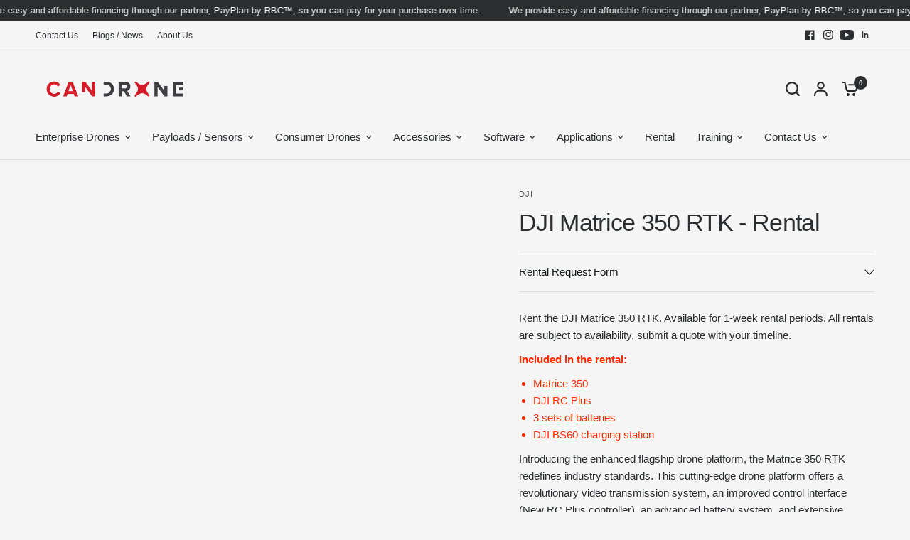

--- FILE ---
content_type: text/html; charset=utf-8
request_url: https://candrone.com/products/dji-matrice-350-rtk-rental
body_size: 54809
content:
<!doctype html><html class="no-js" lang="en" dir="ltr">
<head>
		<link rel="icon" type="image/png" href="//candrone.com/cdn/shop/files/Candrone.png?crop=center&height=32&v=1613781670&width=32">
	<style> #fv-loading-icon { visibility: visible; position: absolute; display: flex; justify-content: center; align-items: center; font-family: system-ui, sans-serif; font-size: 190vw; line-height: 1; word-wrap: break-word; top: 0; left: 0; margin: 0; text-decoration: none; filter: none; transition: all 0s; transform: none; width: 99vw; height: 99vh; max-width: 99vw; max-height: 99vh; pointer-events: none; z-index: -99; overflow: hidden; opacity: 0.0001; } </style> <div id="fv-loading-icon">🔄</div> <link rel="preload" href="https://cdn.shopify.com/s/files/1/0693/0287/8457/files/preload_asset.js" as="script"> <script src="//cdn.shopify.com/s/files/1/0693/0287/8457/files/preload_asset.js" type="text/javascript"></script> <style>.async-hide { opacity: 0 !important} </style> <script>(function(a,s,y,n,c,h,i,d,e){s.className+=' '+y;h.start=1*new Date;h.end=i=function(){s.className=s.className.replace(RegExp(' ?'+y),'')};(a[n]=a[n]||[]).hide=h;setTimeout(function(){i();h.end=null},c);h.timeout=c; })(window,document.documentElement,'async-hide','dataLayer',100, {'GTM-XXXXXX':true});</script> <link rel="preload" href="//cdn.shopify.com/s/files/1/0693/0287/8457/files/global-script.js" as="script"> <script src="//cdn.shopify.com/s/files/1/0693/0287/8457/files/global-script.js" type="text/javascript"></script>
	<meta charset="utf-8">
	<meta http-equiv="X-UA-Compatible" content="IE=edge,chrome=1">
	<meta name="viewport" content="width=device-width, initial-scale=1, maximum-scale=5, viewport-fit=cover">
	<meta name="theme-color" content="#f5f5f5">
	<link rel="canonical" href="https://candrone.com/products/dji-matrice-350-rtk-rental">
	<link rel="preconnect" href="https://cdn.shopify.com" crossorigin>
	<link rel="preload" as="style" href="//candrone.com/cdn/shop/t/66/assets/app.css?v=151109412677122667341754504481">
<link rel="preload" as="style" href="//candrone.com/cdn/shop/t/66/assets/product-grid.css?v=41302662981704890251754504528">
<link rel="preload" as="style" href="//candrone.com/cdn/shop/t/66/assets/product.css?v=143930432663549067281754504529">
<link rel="preload" as="image" href="//candrone.com/cdn/shop/files/M350-01_1024x1024_7aac83a5-f46f-4fe1-bdc4-43457484fb47.webp?v=1703756094&width=345" imagesrcset="//candrone.com/cdn/shop/files/M350-01_1024x1024_7aac83a5-f46f-4fe1-bdc4-43457484fb47.webp?v=1703756094&width=345 345w,//candrone.com/cdn/shop/files/M350-01_1024x1024_7aac83a5-f46f-4fe1-bdc4-43457484fb47.webp?v=1703756094&width=610 610w,//candrone.com/cdn/shop/files/M350-01_1024x1024_7aac83a5-f46f-4fe1-bdc4-43457484fb47.webp?v=1703756094&width=1220 1220w" imagesizes="auto">




<link rel="preload" as="script" href="//candrone.com/cdn/shop/t/66/assets/header.js?v=6094887744313169711754504503">
<link rel="preload" as="script" href="//candrone.com/cdn/shop/t/66/assets/vendor.min.js?v=3813312436454354751754504549">
<link rel="preload" as="script" href="//candrone.com/cdn/shop/t/66/assets/app.js?v=121967943000991318581754504481">

<script>
window.lazySizesConfig = window.lazySizesConfig || {};
window.lazySizesConfig.expand = 250;
window.lazySizesConfig.loadMode = 1;
window.lazySizesConfig.loadHidden = false;
</script>

	<title>
	DJI Matrice 350 RTK - Rental &ndash; Candrone
	</title>

	
	<meta name="description" content="Rent the DJI Matrice 350 RTK. Available for 1-week rental periods. All rentals are subject to availability, submit a quote with your timeline. Included in the rental: Matrice 350 DJI RC Plus 3 sets of batteries DJI BS60 charging station Introducing the enhanced flagship drone platform, the Matrice 350 RTK redefines ind">
	


<meta property="og:site_name" content="Candrone">
<meta property="og:url" content="https://candrone.com/products/dji-matrice-350-rtk-rental">
<meta property="og:title" content="DJI Matrice 350 RTK - Rental">
<meta property="og:type" content="product">
<meta property="og:description" content="Rent the DJI Matrice 350 RTK. Available for 1-week rental periods. All rentals are subject to availability, submit a quote with your timeline. Included in the rental: Matrice 350 DJI RC Plus 3 sets of batteries DJI BS60 charging station Introducing the enhanced flagship drone platform, the Matrice 350 RTK redefines ind"><meta property="og:image" content="http://candrone.com/cdn/shop/files/M350-01_1024x1024_7aac83a5-f46f-4fe1-bdc4-43457484fb47.webp?v=1703756094">
  <meta property="og:image:secure_url" content="https://candrone.com/cdn/shop/files/M350-01_1024x1024_7aac83a5-f46f-4fe1-bdc4-43457484fb47.webp?v=1703756094">
  <meta property="og:image:width" content="1024">
  <meta property="og:image:height" content="1024"><meta property="og:price:amount" content="2,000.00">
  <meta property="og:price:currency" content="CAD"><meta name="twitter:card" content="summary_large_image">
<meta name="twitter:title" content="DJI Matrice 350 RTK - Rental">
<meta name="twitter:description" content="Rent the DJI Matrice 350 RTK. Available for 1-week rental periods. All rentals are subject to availability, submit a quote with your timeline. Included in the rental: Matrice 350 DJI RC Plus 3 sets of batteries DJI BS60 charging station Introducing the enhanced flagship drone platform, the Matrice 350 RTK redefines ind">


	<link href="//candrone.com/cdn/shop/t/66/assets/app.css?v=151109412677122667341754504481" rel="stylesheet" type="text/css" media="all" />
	<link href="//candrone.com/cdn/shop/t/66/assets/product-grid.css?v=41302662981704890251754504528" rel="stylesheet" type="text/css" media="all" />

	<style data-shopify>
	



h1,h2,h3,h4,h5,h6,
	.h1,.h2,.h3,.h4,.h5,.h6,
	.logolink.text-logo,
	.heading-font,
	.h1-xlarge,
	.h1-large,
	blockquote p,
	blockquote span,
	.customer-addresses .my-address .address-index {
		font-style: normal;
		font-weight: 400;
		font-family: "system_ui", -apple-system, 'Segoe UI', Roboto, 'Helvetica Neue', 'Noto Sans', 'Liberation Sans', Arial, sans-serif, 'Apple Color Emoji', 'Segoe UI Emoji', 'Segoe UI Symbol', 'Noto Color Emoji';
	}
	body,
	.body-font,
	.thb-product-detail .product-title {
		font-style: normal;
		font-weight: 400;
		font-family: "system_ui", -apple-system, 'Segoe UI', Roboto, 'Helvetica Neue', 'Noto Sans', 'Liberation Sans', Arial, sans-serif, 'Apple Color Emoji', 'Segoe UI Emoji', 'Segoe UI Symbol', 'Noto Color Emoji';
	}
	:root {
		--mobile-swipe-width: calc(90vw - 15px);
		--grid-width: 1280px;
		--grid-width-row: 1380px;
		--font-body-scale: 1.0;
		--font-body-line-height-scale: 1.0;
		--font-body-letter-spacing: 0.0em;
		--font-announcement-scale: 1.0;
		--font-body-medium-weight: 500;
    --font-body-bold-weight: 700;
		--font-heading-scale: 1.0;
		--font-heading-line-height-scale: 1.0;
		--font-heading-letter-spacing: -0.02em;
		--font-navigation-scale: 1.0;
		--font-product-price-scale: 1.0;
		--font-product-title-scale: 1.0;
		--font-product-title-line-height-scale: 1.0;
		--button-letter-spacing: 0.0em;

		--block-border-radius: 16px;
		--button-border-radius: 25px;
		--input-border-radius: 6px;

		--bg-body: #f5f5f5;
		--bg-body-rgb: 245,245,245;
		--bg-body-darken: #ededed;
		--payment-terms-background-color: #f5f5f5;
		
		--color-body: #2c2d2e;
		--color-body-rgb: 44,45,46;
		--color-heading: #1a1c1d;
		--color-heading-rgb: 26,28,29;

		--color-accent: #dc0f0f;
		--color-accent-hover: #bb0d0d;
		--color-accent-rgb: 220,15,15;
		--color-border: #DADCE0;
		--color-form-border: #D3D3D3;
		--color-overlay-rgb: 159,163,167;

		--shopify-accelerated-checkout-button-block-size: 50px;
		--shopify-accelerated-checkout-inline-alignment: center;
		--shopify-accelerated-checkout-skeleton-animation-duration: 0.25s;
		--shopify-accelerated-checkout-button-border-radius: 25px;

		--color-drawer-bg: #ffffff;
		--color-drawer-bg-rgb: 255,255,255;

		--color-announcement-bar-text: #ffffff;
		--color-announcement-bar-bg: #2C2D2E;

		--color-secondary-menu-text: #2c2d2e;
		--color-secondary-menu-bg: #F5F5F5;

		--color-header-bg: #F5F5F5;
		--color-header-bg-rgb: 245,245,245;
		--color-header-text: #2c2d2e;
		--color-header-text-rgb: 44,45,46;
		--color-header-links: #2c2d2e;
		--color-header-links-rgb: 44,45,46;
		--color-header-links-hover: #3F72E5;
		--color-header-links-hover-rgb: 63,114,229;
		--color-header-icons: #2c2d2e;
		--color-header-border: #E2E2E2;

		--solid-button-background: #2c2d2e;
		--solid-button-background-hover: #1b1b1c;
		--solid-button-label: #ffffff;
		--white-button-label: #2c2d2e;

		--color-price: #2c2d2e;
		--color-price-rgb: 44,45,46;
		--color-price-discounted: #C62A32;

		--color-star: #FFAA47;

		--color-inventory-instock: #279A4B;
		--color-inventory-lowstock: #e97f32;--block-shadows: 0px 4px 6px rgba(0, 0, 0, 0.08);--section-spacing-mobile: 50px;
		--section-spacing-desktop: 80px;--color-product-card-bg: rgba(0,0,0,0);--color-article-card-bg: #ffffff;--color-badge-text: #ffffff;
		--color-badge-sold-out: #6d6b6b;
		--color-badge-sale: #c62a32;
		--color-badge-preorder: #666666;
		--badge-corner-radius: 14px;



--color-footer-heading: #FFFFFF;
		--color-footer-heading-rgb: 255,255,255;
		--color-footer-text: #DADCE0;
		--color-footer-text-rgb: 218,220,224;
		--color-footer-link: #aaaeb6;
		--color-footer-link-hover: #FFFFFF;
		--color-footer-border: #868d94;
		--color-footer-border-rgb: 134,141,148;
		--color-footer-bg: #2c2d2e;
	}
</style>


	<script>
		window.theme = window.theme || {};
		theme = {
			settings: {
				money_with_currency_format:"${{amount}} CAD",
				cart_drawer:true},
			routes: {
				root_url: '/',
				cart_url: '/cart',
				cart_add_url: '/cart/add',
				search_url: '/search',
				cart_change_url: '/cart/change',
				cart_update_url: '/cart/update',
				predictive_search_url: '/search/suggest',
			},
			variantStrings: {
        addToCart: `Add to cart`,
        soldOut: `Sold out`,
        unavailable: `Unavailable`,
        preOrder: `Pre-order`,
      },
			strings: {
				requiresTerms: `You must agree with the terms and conditions of sales to check out`,
				shippingEstimatorNoResults: `Sorry, we do not ship to your address.`,
				shippingEstimatorOneResult: `There is one shipping rate for your address:`,
				shippingEstimatorMultipleResults: `There are several shipping rates for your address:`,
				shippingEstimatorError: `One or more error occurred while retrieving shipping rates:`
			}
		};
	</script>
	<script>window.performance && window.performance.mark && window.performance.mark('shopify.content_for_header.start');</script><meta name="google-site-verification" content="K9K5ZS6PQRyY-ajgEVHNVOA5KB3jJdlXeU4d85VwU40">
<meta name="google-site-verification" content="jBhuAfvTNA4CuqZZE91sBvi96llUKxF3YUQhpryedH0">
<meta name="google-site-verification" content="K9K5ZS6PQRyY-ajgEVHNVOA5KB3jJdlXeU4d85VwU40">
<meta name="google-site-verification" content="YJY0DuJLM7w2lo3nCR8gR___w1mVrcRUBWZCxAgF4SY">
<meta name="facebook-domain-verification" content="1hanqhpn0874lomyame3tqs31qj7va">
<meta id="shopify-digital-wallet" name="shopify-digital-wallet" content="/3730333/digital_wallets/dialog">
<meta name="shopify-checkout-api-token" content="a0acb81508c286da4679729534257a4d">
<meta id="in-context-paypal-metadata" data-shop-id="3730333" data-venmo-supported="false" data-environment="production" data-locale="en_US" data-paypal-v4="true" data-currency="CAD">
<link rel="alternate" type="application/json+oembed" href="https://candrone.com/products/dji-matrice-350-rtk-rental.oembed">
<script async="async" src="/checkouts/internal/preloads.js?locale=en-CA"></script>
<link rel="preconnect" href="https://shop.app" crossorigin="anonymous">
<script async="async" src="https://shop.app/checkouts/internal/preloads.js?locale=en-CA&shop_id=3730333" crossorigin="anonymous"></script>
<script id="shopify-features" type="application/json">{"accessToken":"a0acb81508c286da4679729534257a4d","betas":["rich-media-storefront-analytics"],"domain":"candrone.com","predictiveSearch":true,"shopId":3730333,"locale":"en"}</script>
<script>var Shopify = Shopify || {};
Shopify.shop = "store-helivideopros-com.myshopify.com";
Shopify.locale = "en";
Shopify.currency = {"active":"CAD","rate":"1.0"};
Shopify.country = "CA";
Shopify.theme = {"name":" May 5, 2025 original version 7., || OPTIMIZED","id":179993542967,"schema_name":"Vision","schema_version":"7.0.0","theme_store_id":2053,"role":"main"};
Shopify.theme.handle = "null";
Shopify.theme.style = {"id":null,"handle":null};
Shopify.cdnHost = "candrone.com/cdn";
Shopify.routes = Shopify.routes || {};
Shopify.routes.root = "/";</script>
<script type="module">!function(o){(o.Shopify=o.Shopify||{}).modules=!0}(window);</script>
<script>!function(o){function n(){var o=[];function n(){o.push(Array.prototype.slice.apply(arguments))}return n.q=o,n}var t=o.Shopify=o.Shopify||{};t.loadFeatures=n(),t.autoloadFeatures=n()}(window);</script>
<script>
  window.ShopifyPay = window.ShopifyPay || {};
  window.ShopifyPay.apiHost = "shop.app\/pay";
  window.ShopifyPay.redirectState = null;
</script>
<script id="shop-js-analytics" type="application/json">{"pageType":"product"}</script>
<script defer="defer" async type="module" src="//candrone.com/cdn/shopifycloud/shop-js/modules/v2/client.init-shop-cart-sync_WVOgQShq.en.esm.js"></script>
<script defer="defer" async type="module" src="//candrone.com/cdn/shopifycloud/shop-js/modules/v2/chunk.common_C_13GLB1.esm.js"></script>
<script defer="defer" async type="module" src="//candrone.com/cdn/shopifycloud/shop-js/modules/v2/chunk.modal_CLfMGd0m.esm.js"></script>
<script type="module">
  await import("//candrone.com/cdn/shopifycloud/shop-js/modules/v2/client.init-shop-cart-sync_WVOgQShq.en.esm.js");
await import("//candrone.com/cdn/shopifycloud/shop-js/modules/v2/chunk.common_C_13GLB1.esm.js");
await import("//candrone.com/cdn/shopifycloud/shop-js/modules/v2/chunk.modal_CLfMGd0m.esm.js");

  window.Shopify.SignInWithShop?.initShopCartSync?.({"fedCMEnabled":true,"windoidEnabled":true});

</script>
<script defer="defer" async type="module" src="//candrone.com/cdn/shopifycloud/shop-js/modules/v2/client.payment-terms_BWmiNN46.en.esm.js"></script>
<script defer="defer" async type="module" src="//candrone.com/cdn/shopifycloud/shop-js/modules/v2/chunk.common_C_13GLB1.esm.js"></script>
<script defer="defer" async type="module" src="//candrone.com/cdn/shopifycloud/shop-js/modules/v2/chunk.modal_CLfMGd0m.esm.js"></script>
<script type="module">
  await import("//candrone.com/cdn/shopifycloud/shop-js/modules/v2/client.payment-terms_BWmiNN46.en.esm.js");
await import("//candrone.com/cdn/shopifycloud/shop-js/modules/v2/chunk.common_C_13GLB1.esm.js");
await import("//candrone.com/cdn/shopifycloud/shop-js/modules/v2/chunk.modal_CLfMGd0m.esm.js");

  
</script>
<script>
  window.Shopify = window.Shopify || {};
  if (!window.Shopify.featureAssets) window.Shopify.featureAssets = {};
  window.Shopify.featureAssets['shop-js'] = {"shop-cart-sync":["modules/v2/client.shop-cart-sync_DuR37GeY.en.esm.js","modules/v2/chunk.common_C_13GLB1.esm.js","modules/v2/chunk.modal_CLfMGd0m.esm.js"],"init-fed-cm":["modules/v2/client.init-fed-cm_BucUoe6W.en.esm.js","modules/v2/chunk.common_C_13GLB1.esm.js","modules/v2/chunk.modal_CLfMGd0m.esm.js"],"shop-toast-manager":["modules/v2/client.shop-toast-manager_B0JfrpKj.en.esm.js","modules/v2/chunk.common_C_13GLB1.esm.js","modules/v2/chunk.modal_CLfMGd0m.esm.js"],"init-shop-cart-sync":["modules/v2/client.init-shop-cart-sync_WVOgQShq.en.esm.js","modules/v2/chunk.common_C_13GLB1.esm.js","modules/v2/chunk.modal_CLfMGd0m.esm.js"],"shop-button":["modules/v2/client.shop-button_B_U3bv27.en.esm.js","modules/v2/chunk.common_C_13GLB1.esm.js","modules/v2/chunk.modal_CLfMGd0m.esm.js"],"init-windoid":["modules/v2/client.init-windoid_DuP9q_di.en.esm.js","modules/v2/chunk.common_C_13GLB1.esm.js","modules/v2/chunk.modal_CLfMGd0m.esm.js"],"shop-cash-offers":["modules/v2/client.shop-cash-offers_BmULhtno.en.esm.js","modules/v2/chunk.common_C_13GLB1.esm.js","modules/v2/chunk.modal_CLfMGd0m.esm.js"],"pay-button":["modules/v2/client.pay-button_CrPSEbOK.en.esm.js","modules/v2/chunk.common_C_13GLB1.esm.js","modules/v2/chunk.modal_CLfMGd0m.esm.js"],"init-customer-accounts":["modules/v2/client.init-customer-accounts_jNk9cPYQ.en.esm.js","modules/v2/client.shop-login-button_DJ5ldayH.en.esm.js","modules/v2/chunk.common_C_13GLB1.esm.js","modules/v2/chunk.modal_CLfMGd0m.esm.js"],"avatar":["modules/v2/client.avatar_BTnouDA3.en.esm.js"],"checkout-modal":["modules/v2/client.checkout-modal_pBPyh9w8.en.esm.js","modules/v2/chunk.common_C_13GLB1.esm.js","modules/v2/chunk.modal_CLfMGd0m.esm.js"],"init-shop-for-new-customer-accounts":["modules/v2/client.init-shop-for-new-customer-accounts_BUoCy7a5.en.esm.js","modules/v2/client.shop-login-button_DJ5ldayH.en.esm.js","modules/v2/chunk.common_C_13GLB1.esm.js","modules/v2/chunk.modal_CLfMGd0m.esm.js"],"init-customer-accounts-sign-up":["modules/v2/client.init-customer-accounts-sign-up_CnczCz9H.en.esm.js","modules/v2/client.shop-login-button_DJ5ldayH.en.esm.js","modules/v2/chunk.common_C_13GLB1.esm.js","modules/v2/chunk.modal_CLfMGd0m.esm.js"],"init-shop-email-lookup-coordinator":["modules/v2/client.init-shop-email-lookup-coordinator_CzjY5t9o.en.esm.js","modules/v2/chunk.common_C_13GLB1.esm.js","modules/v2/chunk.modal_CLfMGd0m.esm.js"],"shop-follow-button":["modules/v2/client.shop-follow-button_CsYC63q7.en.esm.js","modules/v2/chunk.common_C_13GLB1.esm.js","modules/v2/chunk.modal_CLfMGd0m.esm.js"],"shop-login-button":["modules/v2/client.shop-login-button_DJ5ldayH.en.esm.js","modules/v2/chunk.common_C_13GLB1.esm.js","modules/v2/chunk.modal_CLfMGd0m.esm.js"],"shop-login":["modules/v2/client.shop-login_B9ccPdmx.en.esm.js","modules/v2/chunk.common_C_13GLB1.esm.js","modules/v2/chunk.modal_CLfMGd0m.esm.js"],"lead-capture":["modules/v2/client.lead-capture_D0K_KgYb.en.esm.js","modules/v2/chunk.common_C_13GLB1.esm.js","modules/v2/chunk.modal_CLfMGd0m.esm.js"],"payment-terms":["modules/v2/client.payment-terms_BWmiNN46.en.esm.js","modules/v2/chunk.common_C_13GLB1.esm.js","modules/v2/chunk.modal_CLfMGd0m.esm.js"]};
</script>
<script>(function() {
  var isLoaded = false;
  function asyncLoad() {
    if (isLoaded) return;
    isLoaded = true;
    var urls = ["\/\/www.powr.io\/powr.js?powr-token=store-helivideopros-com.myshopify.com\u0026external-type=shopify\u0026shop=store-helivideopros-com.myshopify.com","https:\/\/api.prod-rome.ue2.breadgateway.net\/api\/shopify-plugin-backend\/messaging-app\/cart.js?shopId=8b7ba233-0c3d-444f-9176-3c1dfcb51958\u0026shop=store-helivideopros-com.myshopify.com","https:\/\/cdn.logbase.io\/lb-upsell-wrapper.js?shop=store-helivideopros-com.myshopify.com","https:\/\/api-na1.hubapi.com\/scriptloader\/v1\/22594557.js?shop=store-helivideopros-com.myshopify.com"];
    for (var i = 0; i < urls.length; i++) {
      var s = document.createElement('script');
      s.type = 'text/javascript';
      s.async = true;
      s.src = urls[i];
      var x = document.getElementsByTagName('script')[0];
      x.parentNode.insertBefore(s, x);
    }
  };
  if(window.attachEvent) {
    window.attachEvent('onload', asyncLoad);
  } else {
    window.addEventListener('load', asyncLoad, false);
  }
})();</script>
<script id="__st">var __st={"a":3730333,"offset":-28800,"reqid":"c4dd41d8-5465-42e5-9418-c14742d4d7cb-1769541872","pageurl":"candrone.com\/products\/dji-matrice-350-rtk-rental","u":"1fa22fb9748b","p":"product","rtyp":"product","rid":8815242084663};</script>
<script>window.ShopifyPaypalV4VisibilityTracking = true;</script>
<script id="captcha-bootstrap">!function(){'use strict';const t='contact',e='account',n='new_comment',o=[[t,t],['blogs',n],['comments',n],[t,'customer']],c=[[e,'customer_login'],[e,'guest_login'],[e,'recover_customer_password'],[e,'create_customer']],r=t=>t.map((([t,e])=>`form[action*='/${t}']:not([data-nocaptcha='true']) input[name='form_type'][value='${e}']`)).join(','),a=t=>()=>t?[...document.querySelectorAll(t)].map((t=>t.form)):[];function s(){const t=[...o],e=r(t);return a(e)}const i='password',u='form_key',d=['recaptcha-v3-token','g-recaptcha-response','h-captcha-response',i],f=()=>{try{return window.sessionStorage}catch{return}},m='__shopify_v',_=t=>t.elements[u];function p(t,e,n=!1){try{const o=window.sessionStorage,c=JSON.parse(o.getItem(e)),{data:r}=function(t){const{data:e,action:n}=t;return t[m]||n?{data:e,action:n}:{data:t,action:n}}(c);for(const[e,n]of Object.entries(r))t.elements[e]&&(t.elements[e].value=n);n&&o.removeItem(e)}catch(o){console.error('form repopulation failed',{error:o})}}const l='form_type',E='cptcha';function T(t){t.dataset[E]=!0}const w=window,h=w.document,L='Shopify',v='ce_forms',y='captcha';let A=!1;((t,e)=>{const n=(g='f06e6c50-85a8-45c8-87d0-21a2b65856fe',I='https://cdn.shopify.com/shopifycloud/storefront-forms-hcaptcha/ce_storefront_forms_captcha_hcaptcha.v1.5.2.iife.js',D={infoText:'Protected by hCaptcha',privacyText:'Privacy',termsText:'Terms'},(t,e,n)=>{const o=w[L][v],c=o.bindForm;if(c)return c(t,g,e,D).then(n);var r;o.q.push([[t,g,e,D],n]),r=I,A||(h.body.append(Object.assign(h.createElement('script'),{id:'captcha-provider',async:!0,src:r})),A=!0)});var g,I,D;w[L]=w[L]||{},w[L][v]=w[L][v]||{},w[L][v].q=[],w[L][y]=w[L][y]||{},w[L][y].protect=function(t,e){n(t,void 0,e),T(t)},Object.freeze(w[L][y]),function(t,e,n,w,h,L){const[v,y,A,g]=function(t,e,n){const i=e?o:[],u=t?c:[],d=[...i,...u],f=r(d),m=r(i),_=r(d.filter((([t,e])=>n.includes(e))));return[a(f),a(m),a(_),s()]}(w,h,L),I=t=>{const e=t.target;return e instanceof HTMLFormElement?e:e&&e.form},D=t=>v().includes(t);t.addEventListener('submit',(t=>{const e=I(t);if(!e)return;const n=D(e)&&!e.dataset.hcaptchaBound&&!e.dataset.recaptchaBound,o=_(e),c=g().includes(e)&&(!o||!o.value);(n||c)&&t.preventDefault(),c&&!n&&(function(t){try{if(!f())return;!function(t){const e=f();if(!e)return;const n=_(t);if(!n)return;const o=n.value;o&&e.removeItem(o)}(t);const e=Array.from(Array(32),(()=>Math.random().toString(36)[2])).join('');!function(t,e){_(t)||t.append(Object.assign(document.createElement('input'),{type:'hidden',name:u})),t.elements[u].value=e}(t,e),function(t,e){const n=f();if(!n)return;const o=[...t.querySelectorAll(`input[type='${i}']`)].map((({name:t})=>t)),c=[...d,...o],r={};for(const[a,s]of new FormData(t).entries())c.includes(a)||(r[a]=s);n.setItem(e,JSON.stringify({[m]:1,action:t.action,data:r}))}(t,e)}catch(e){console.error('failed to persist form',e)}}(e),e.submit())}));const S=(t,e)=>{t&&!t.dataset[E]&&(n(t,e.some((e=>e===t))),T(t))};for(const o of['focusin','change'])t.addEventListener(o,(t=>{const e=I(t);D(e)&&S(e,y())}));const B=e.get('form_key'),M=e.get(l),P=B&&M;t.addEventListener('DOMContentLoaded',(()=>{const t=y();if(P)for(const e of t)e.elements[l].value===M&&p(e,B);[...new Set([...A(),...v().filter((t=>'true'===t.dataset.shopifyCaptcha))])].forEach((e=>S(e,t)))}))}(h,new URLSearchParams(w.location.search),n,t,e,['guest_login'])})(!0,!0)}();</script>
<script integrity="sha256-4kQ18oKyAcykRKYeNunJcIwy7WH5gtpwJnB7kiuLZ1E=" data-source-attribution="shopify.loadfeatures" defer="defer" src="//candrone.com/cdn/shopifycloud/storefront/assets/storefront/load_feature-a0a9edcb.js" crossorigin="anonymous"></script>
<script crossorigin="anonymous" defer="defer" src="//candrone.com/cdn/shopifycloud/storefront/assets/shopify_pay/storefront-65b4c6d7.js?v=20250812"></script>
<script data-source-attribution="shopify.dynamic_checkout.dynamic.init">var Shopify=Shopify||{};Shopify.PaymentButton=Shopify.PaymentButton||{isStorefrontPortableWallets:!0,init:function(){window.Shopify.PaymentButton.init=function(){};var t=document.createElement("script");t.src="https://candrone.com/cdn/shopifycloud/portable-wallets/latest/portable-wallets.en.js",t.type="module",document.head.appendChild(t)}};
</script>
<script data-source-attribution="shopify.dynamic_checkout.buyer_consent">
  function portableWalletsHideBuyerConsent(e){var t=document.getElementById("shopify-buyer-consent"),n=document.getElementById("shopify-subscription-policy-button");t&&n&&(t.classList.add("hidden"),t.setAttribute("aria-hidden","true"),n.removeEventListener("click",e))}function portableWalletsShowBuyerConsent(e){var t=document.getElementById("shopify-buyer-consent"),n=document.getElementById("shopify-subscription-policy-button");t&&n&&(t.classList.remove("hidden"),t.removeAttribute("aria-hidden"),n.addEventListener("click",e))}window.Shopify?.PaymentButton&&(window.Shopify.PaymentButton.hideBuyerConsent=portableWalletsHideBuyerConsent,window.Shopify.PaymentButton.showBuyerConsent=portableWalletsShowBuyerConsent);
</script>
<script data-source-attribution="shopify.dynamic_checkout.cart.bootstrap">document.addEventListener("DOMContentLoaded",(function(){function t(){return document.querySelector("shopify-accelerated-checkout-cart, shopify-accelerated-checkout")}if(t())Shopify.PaymentButton.init();else{new MutationObserver((function(e,n){t()&&(Shopify.PaymentButton.init(),n.disconnect())})).observe(document.body,{childList:!0,subtree:!0})}}));
</script>
<link id="shopify-accelerated-checkout-styles" rel="stylesheet" media="screen" href="https://candrone.com/cdn/shopifycloud/portable-wallets/latest/accelerated-checkout-backwards-compat.css" crossorigin="anonymous">
<style id="shopify-accelerated-checkout-cart">
        #shopify-buyer-consent {
  margin-top: 1em;
  display: inline-block;
  width: 100%;
}

#shopify-buyer-consent.hidden {
  display: none;
}

#shopify-subscription-policy-button {
  background: none;
  border: none;
  padding: 0;
  text-decoration: underline;
  font-size: inherit;
  cursor: pointer;
}

#shopify-subscription-policy-button::before {
  box-shadow: none;
}

      </style>

<script>window.performance && window.performance.mark && window.performance.mark('shopify.content_for_header.end');</script> <!-- Header hook for plugins -->

	<script>document.documentElement.className = document.documentElement.className.replace('no-js', 'js');</script>
	
<script>(function(w,d,t,r,u){var f,n,i;w[u]=w[u]||[],f=function(){var o={ti:"343204456", enableAutoSpaTracking: true};o.q=w[u],w[u]=new UET(o),w[u].push("pageLoad")},n=d.createElement(t),n.src=r,n.async=1,n.onload=n.onreadystatechange=function(){var s=this.readyState;s&&s!=="loaded"&&s!=="complete"||(f(),n.onload=n.onreadystatechange=null)},i=d.getElementsByTagName(t)[0],i.parentNode.insertBefore(n,i)})(window,document,"script","//bat.bing.com/bat.js","uetq");</script>
<!-- BEGIN app block: shopify://apps/judge-me-reviews/blocks/judgeme_core/61ccd3b1-a9f2-4160-9fe9-4fec8413e5d8 --><!-- Start of Judge.me Core -->






<link rel="dns-prefetch" href="https://cdnwidget.judge.me">
<link rel="dns-prefetch" href="https://cdn.judge.me">
<link rel="dns-prefetch" href="https://cdn1.judge.me">
<link rel="dns-prefetch" href="https://api.judge.me">

<script data-cfasync='false' class='jdgm-settings-script'>window.jdgmSettings={"pagination":5,"disable_web_reviews":false,"badge_no_review_text":"No reviews","badge_n_reviews_text":"{{ n }} review/reviews","hide_badge_preview_if_no_reviews":true,"badge_hide_text":false,"enforce_center_preview_badge":false,"widget_title":"Customer Reviews","widget_open_form_text":"Write a review","widget_close_form_text":"Cancel review","widget_refresh_page_text":"Refresh page","widget_summary_text":"Based on {{ number_of_reviews }} review/reviews","widget_no_review_text":"Be the first to write a review","widget_name_field_text":"Display name","widget_verified_name_field_text":"Verified Name (public)","widget_name_placeholder_text":"Display name","widget_required_field_error_text":"This field is required.","widget_email_field_text":"Email address","widget_verified_email_field_text":"Verified Email (private, can not be edited)","widget_email_placeholder_text":"Your email address","widget_email_field_error_text":"Please enter a valid email address.","widget_rating_field_text":"Rating","widget_review_title_field_text":"Review Title","widget_review_title_placeholder_text":"Give your review a title","widget_review_body_field_text":"Review content","widget_review_body_placeholder_text":"Start writing here...","widget_pictures_field_text":"Picture/Video (optional)","widget_submit_review_text":"Submit Review","widget_submit_verified_review_text":"Submit Verified Review","widget_submit_success_msg_with_auto_publish":"Thank you! Please refresh the page in a few moments to see your review. You can remove or edit your review by logging into \u003ca href='https://judge.me/login' target='_blank' rel='nofollow noopener'\u003eJudge.me\u003c/a\u003e","widget_submit_success_msg_no_auto_publish":"Thank you! Your review will be published as soon as it is approved by the shop admin. You can remove or edit your review by logging into \u003ca href='https://judge.me/login' target='_blank' rel='nofollow noopener'\u003eJudge.me\u003c/a\u003e","widget_show_default_reviews_out_of_total_text":"Showing {{ n_reviews_shown }} out of {{ n_reviews }} reviews.","widget_show_all_link_text":"Show all","widget_show_less_link_text":"Show less","widget_author_said_text":"{{ reviewer_name }} said:","widget_days_text":"{{ n }} days ago","widget_weeks_text":"{{ n }} week/weeks ago","widget_months_text":"{{ n }} month/months ago","widget_years_text":"{{ n }} year/years ago","widget_yesterday_text":"Yesterday","widget_today_text":"Today","widget_replied_text":"\u003e\u003e {{ shop_name }} replied:","widget_read_more_text":"Read more","widget_reviewer_name_as_initial":"","widget_rating_filter_color":"#fbcd0a","widget_rating_filter_see_all_text":"See all reviews","widget_sorting_most_recent_text":"Most Recent","widget_sorting_highest_rating_text":"Highest Rating","widget_sorting_lowest_rating_text":"Lowest Rating","widget_sorting_with_pictures_text":"Only Pictures","widget_sorting_most_helpful_text":"Most Helpful","widget_open_question_form_text":"Ask a question","widget_reviews_subtab_text":"Reviews","widget_questions_subtab_text":"Questions","widget_question_label_text":"Question","widget_answer_label_text":"Answer","widget_question_placeholder_text":"Write your question here","widget_submit_question_text":"Submit Question","widget_question_submit_success_text":"Thank you for your question! We will notify you once it gets answered.","verified_badge_text":"Verified","verified_badge_bg_color":"","verified_badge_text_color":"","verified_badge_placement":"left-of-reviewer-name","widget_review_max_height":"","widget_hide_border":false,"widget_social_share":false,"widget_thumb":false,"widget_review_location_show":false,"widget_location_format":"","all_reviews_include_out_of_store_products":true,"all_reviews_out_of_store_text":"(out of store)","all_reviews_pagination":100,"all_reviews_product_name_prefix_text":"about","enable_review_pictures":true,"enable_question_anwser":false,"widget_theme":"default","review_date_format":"mm/dd/yyyy","default_sort_method":"most-recent","widget_product_reviews_subtab_text":"Product Reviews","widget_shop_reviews_subtab_text":"Shop Reviews","widget_other_products_reviews_text":"Reviews for other products","widget_store_reviews_subtab_text":"Store reviews","widget_no_store_reviews_text":"This store hasn't received any reviews yet","widget_web_restriction_product_reviews_text":"This product hasn't received any reviews yet","widget_no_items_text":"No items found","widget_show_more_text":"Show more","widget_write_a_store_review_text":"Write a Store Review","widget_other_languages_heading":"Reviews in Other Languages","widget_translate_review_text":"Translate review to {{ language }}","widget_translating_review_text":"Translating...","widget_show_original_translation_text":"Show original ({{ language }})","widget_translate_review_failed_text":"Review couldn't be translated.","widget_translate_review_retry_text":"Retry","widget_translate_review_try_again_later_text":"Try again later","show_product_url_for_grouped_product":false,"widget_sorting_pictures_first_text":"Pictures First","show_pictures_on_all_rev_page_mobile":false,"show_pictures_on_all_rev_page_desktop":false,"floating_tab_hide_mobile_install_preference":false,"floating_tab_button_name":"★ Reviews","floating_tab_title":"Let customers speak for us","floating_tab_button_color":"","floating_tab_button_background_color":"","floating_tab_url":"","floating_tab_url_enabled":false,"floating_tab_tab_style":"text","all_reviews_text_badge_text":"Customers rate us {{ shop.metafields.judgeme.all_reviews_rating | round: 1 }}/5 based on {{ shop.metafields.judgeme.all_reviews_count }} reviews.","all_reviews_text_badge_text_branded_style":"{{ shop.metafields.judgeme.all_reviews_rating | round: 1 }} out of 5 stars based on {{ shop.metafields.judgeme.all_reviews_count }} reviews","is_all_reviews_text_badge_a_link":false,"show_stars_for_all_reviews_text_badge":false,"all_reviews_text_badge_url":"","all_reviews_text_style":"branded","all_reviews_text_color_style":"judgeme_brand_color","all_reviews_text_color":"#108474","all_reviews_text_show_jm_brand":true,"featured_carousel_show_header":true,"featured_carousel_title":"Let customers speak for us","testimonials_carousel_title":"Customers are saying","videos_carousel_title":"Real customer stories","cards_carousel_title":"Customers are saying","featured_carousel_count_text":"from {{ n }} reviews","featured_carousel_add_link_to_all_reviews_page":false,"featured_carousel_url":"","featured_carousel_show_images":true,"featured_carousel_autoslide_interval":5,"featured_carousel_arrows_on_the_sides":false,"featured_carousel_height":250,"featured_carousel_width":80,"featured_carousel_image_size":0,"featured_carousel_image_height":250,"featured_carousel_arrow_color":"#eeeeee","verified_count_badge_style":"branded","verified_count_badge_orientation":"horizontal","verified_count_badge_color_style":"judgeme_brand_color","verified_count_badge_color":"#108474","is_verified_count_badge_a_link":false,"verified_count_badge_url":"","verified_count_badge_show_jm_brand":true,"widget_rating_preset_default":5,"widget_first_sub_tab":"product-reviews","widget_show_histogram":true,"widget_histogram_use_custom_color":false,"widget_pagination_use_custom_color":false,"widget_star_use_custom_color":false,"widget_verified_badge_use_custom_color":false,"widget_write_review_use_custom_color":false,"picture_reminder_submit_button":"Upload Pictures","enable_review_videos":false,"mute_video_by_default":false,"widget_sorting_videos_first_text":"Videos First","widget_review_pending_text":"Pending","featured_carousel_items_for_large_screen":3,"social_share_options_order":"Facebook,Twitter","remove_microdata_snippet":false,"disable_json_ld":false,"enable_json_ld_products":false,"preview_badge_show_question_text":false,"preview_badge_no_question_text":"No questions","preview_badge_n_question_text":"{{ number_of_questions }} question/questions","qa_badge_show_icon":false,"qa_badge_position":"same-row","remove_judgeme_branding":true,"widget_add_search_bar":false,"widget_search_bar_placeholder":"Search","widget_sorting_verified_only_text":"Verified only","featured_carousel_theme":"default","featured_carousel_show_rating":true,"featured_carousel_show_title":true,"featured_carousel_show_body":true,"featured_carousel_show_date":false,"featured_carousel_show_reviewer":true,"featured_carousel_show_product":false,"featured_carousel_header_background_color":"#108474","featured_carousel_header_text_color":"#ffffff","featured_carousel_name_product_separator":"reviewed","featured_carousel_full_star_background":"#108474","featured_carousel_empty_star_background":"#dadada","featured_carousel_vertical_theme_background":"#f9fafb","featured_carousel_verified_badge_enable":true,"featured_carousel_verified_badge_color":"#108474","featured_carousel_border_style":"round","featured_carousel_review_line_length_limit":3,"featured_carousel_more_reviews_button_text":"Read more reviews","featured_carousel_view_product_button_text":"View product","all_reviews_page_load_reviews_on":"scroll","all_reviews_page_load_more_text":"Load More Reviews","disable_fb_tab_reviews":false,"enable_ajax_cdn_cache":false,"widget_advanced_speed_features":5,"widget_public_name_text":"displayed publicly like","default_reviewer_name":"John Smith","default_reviewer_name_has_non_latin":true,"widget_reviewer_anonymous":"Anonymous","medals_widget_title":"Judge.me Review Medals","medals_widget_background_color":"#f9fafb","medals_widget_position":"footer_all_pages","medals_widget_border_color":"#f9fafb","medals_widget_verified_text_position":"left","medals_widget_use_monochromatic_version":false,"medals_widget_elements_color":"#108474","show_reviewer_avatar":true,"widget_invalid_yt_video_url_error_text":"Not a YouTube video URL","widget_max_length_field_error_text":"Please enter no more than {0} characters.","widget_show_country_flag":false,"widget_show_collected_via_shop_app":true,"widget_verified_by_shop_badge_style":"light","widget_verified_by_shop_text":"Verified by Shop","widget_show_photo_gallery":false,"widget_load_with_code_splitting":true,"widget_ugc_install_preference":false,"widget_ugc_title":"Made by us, Shared by you","widget_ugc_subtitle":"Tag us to see your picture featured in our page","widget_ugc_arrows_color":"#ffffff","widget_ugc_primary_button_text":"Buy Now","widget_ugc_primary_button_background_color":"#108474","widget_ugc_primary_button_text_color":"#ffffff","widget_ugc_primary_button_border_width":"0","widget_ugc_primary_button_border_style":"none","widget_ugc_primary_button_border_color":"#108474","widget_ugc_primary_button_border_radius":"25","widget_ugc_secondary_button_text":"Load More","widget_ugc_secondary_button_background_color":"#ffffff","widget_ugc_secondary_button_text_color":"#108474","widget_ugc_secondary_button_border_width":"2","widget_ugc_secondary_button_border_style":"solid","widget_ugc_secondary_button_border_color":"#108474","widget_ugc_secondary_button_border_radius":"25","widget_ugc_reviews_button_text":"View Reviews","widget_ugc_reviews_button_background_color":"#ffffff","widget_ugc_reviews_button_text_color":"#108474","widget_ugc_reviews_button_border_width":"2","widget_ugc_reviews_button_border_style":"solid","widget_ugc_reviews_button_border_color":"#108474","widget_ugc_reviews_button_border_radius":"25","widget_ugc_reviews_button_link_to":"judgeme-reviews-page","widget_ugc_show_post_date":true,"widget_ugc_max_width":"800","widget_rating_metafield_value_type":true,"widget_primary_color":"#F70000","widget_enable_secondary_color":false,"widget_secondary_color":"#edf5f5","widget_summary_average_rating_text":"{{ average_rating }} out of 5","widget_media_grid_title":"Customer photos \u0026 videos","widget_media_grid_see_more_text":"See more","widget_round_style":false,"widget_show_product_medals":true,"widget_verified_by_judgeme_text":"Verified by Judge.me","widget_show_store_medals":true,"widget_verified_by_judgeme_text_in_store_medals":"Verified by Judge.me","widget_media_field_exceed_quantity_message":"Sorry, we can only accept {{ max_media }} for one review.","widget_media_field_exceed_limit_message":"{{ file_name }} is too large, please select a {{ media_type }} less than {{ size_limit }}MB.","widget_review_submitted_text":"Review Submitted!","widget_question_submitted_text":"Question Submitted!","widget_close_form_text_question":"Cancel","widget_write_your_answer_here_text":"Write your answer here","widget_enabled_branded_link":true,"widget_show_collected_by_judgeme":true,"widget_reviewer_name_color":"","widget_write_review_text_color":"","widget_write_review_bg_color":"","widget_collected_by_judgeme_text":"collected by Judge.me","widget_pagination_type":"standard","widget_load_more_text":"Load More","widget_load_more_color":"#108474","widget_full_review_text":"Full Review","widget_read_more_reviews_text":"Read More Reviews","widget_read_questions_text":"Read Questions","widget_questions_and_answers_text":"Questions \u0026 Answers","widget_verified_by_text":"Verified by","widget_verified_text":"Verified","widget_number_of_reviews_text":"{{ number_of_reviews }} reviews","widget_back_button_text":"Back","widget_next_button_text":"Next","widget_custom_forms_filter_button":"Filters","custom_forms_style":"horizontal","widget_show_review_information":false,"how_reviews_are_collected":"How reviews are collected?","widget_show_review_keywords":false,"widget_gdpr_statement":"How we use your data: We'll only contact you about the review you left, and only if necessary. By submitting your review, you agree to Judge.me's \u003ca href='https://judge.me/terms' target='_blank' rel='nofollow noopener'\u003eterms\u003c/a\u003e, \u003ca href='https://judge.me/privacy' target='_blank' rel='nofollow noopener'\u003eprivacy\u003c/a\u003e and \u003ca href='https://judge.me/content-policy' target='_blank' rel='nofollow noopener'\u003econtent\u003c/a\u003e policies.","widget_multilingual_sorting_enabled":false,"widget_translate_review_content_enabled":false,"widget_translate_review_content_method":"manual","popup_widget_review_selection":"automatically_with_pictures","popup_widget_round_border_style":true,"popup_widget_show_title":true,"popup_widget_show_body":true,"popup_widget_show_reviewer":false,"popup_widget_show_product":true,"popup_widget_show_pictures":true,"popup_widget_use_review_picture":true,"popup_widget_show_on_home_page":true,"popup_widget_show_on_product_page":true,"popup_widget_show_on_collection_page":true,"popup_widget_show_on_cart_page":true,"popup_widget_position":"bottom_left","popup_widget_first_review_delay":5,"popup_widget_duration":5,"popup_widget_interval":5,"popup_widget_review_count":5,"popup_widget_hide_on_mobile":true,"review_snippet_widget_round_border_style":true,"review_snippet_widget_card_color":"#FFFFFF","review_snippet_widget_slider_arrows_background_color":"#FFFFFF","review_snippet_widget_slider_arrows_color":"#000000","review_snippet_widget_star_color":"#108474","show_product_variant":false,"all_reviews_product_variant_label_text":"Variant: ","widget_show_verified_branding":false,"widget_ai_summary_title":"Customers say","widget_ai_summary_disclaimer":"AI-powered review summary based on recent customer reviews","widget_show_ai_summary":false,"widget_show_ai_summary_bg":false,"widget_show_review_title_input":true,"redirect_reviewers_invited_via_email":"external_form","request_store_review_after_product_review":false,"request_review_other_products_in_order":false,"review_form_color_scheme":"default","review_form_corner_style":"square","review_form_star_color":{},"review_form_text_color":"#333333","review_form_background_color":"#ffffff","review_form_field_background_color":"#fafafa","review_form_button_color":{},"review_form_button_text_color":"#ffffff","review_form_modal_overlay_color":"#000000","review_content_screen_title_text":"How would you rate this product?","review_content_introduction_text":"We would love it if you would share a bit about your experience.","store_review_form_title_text":"How would you rate this store?","store_review_form_introduction_text":"We would love it if you would share a bit about your experience.","show_review_guidance_text":true,"one_star_review_guidance_text":"Poor","five_star_review_guidance_text":"Great","customer_information_screen_title_text":"About you","customer_information_introduction_text":"Please tell us more about you.","custom_questions_screen_title_text":"Your experience in more detail","custom_questions_introduction_text":"Here are a few questions to help us understand more about your experience.","review_submitted_screen_title_text":"Thanks for your review!","review_submitted_screen_thank_you_text":"We are processing it and it will appear on the store soon.","review_submitted_screen_email_verification_text":"Please confirm your email by clicking the link we just sent you. This helps us keep reviews authentic.","review_submitted_request_store_review_text":"Would you like to share your experience of shopping with us?","review_submitted_review_other_products_text":"Would you like to review these products?","store_review_screen_title_text":"Would you like to share your experience of shopping with us?","store_review_introduction_text":"We value your feedback and use it to improve. Please share any thoughts or suggestions you have.","reviewer_media_screen_title_picture_text":"Share a picture","reviewer_media_introduction_picture_text":"Upload a photo to support your review.","reviewer_media_screen_title_video_text":"Share a video","reviewer_media_introduction_video_text":"Upload a video to support your review.","reviewer_media_screen_title_picture_or_video_text":"Share a picture or video","reviewer_media_introduction_picture_or_video_text":"Upload a photo or video to support your review.","reviewer_media_youtube_url_text":"Paste your Youtube URL here","advanced_settings_next_step_button_text":"Next","advanced_settings_close_review_button_text":"Close","modal_write_review_flow":false,"write_review_flow_required_text":"Required","write_review_flow_privacy_message_text":"We respect your privacy.","write_review_flow_anonymous_text":"Post review as anonymous","write_review_flow_visibility_text":"This won't be visible to other customers.","write_review_flow_multiple_selection_help_text":"Select as many as you like","write_review_flow_single_selection_help_text":"Select one option","write_review_flow_required_field_error_text":"This field is required","write_review_flow_invalid_email_error_text":"Please enter a valid email address","write_review_flow_max_length_error_text":"Max. {{ max_length }} characters.","write_review_flow_media_upload_text":"\u003cb\u003eClick to upload\u003c/b\u003e or drag and drop","write_review_flow_gdpr_statement":"We'll only contact you about your review if necessary. By submitting your review, you agree to our \u003ca href='https://judge.me/terms' target='_blank' rel='nofollow noopener'\u003eterms and conditions\u003c/a\u003e and \u003ca href='https://judge.me/privacy' target='_blank' rel='nofollow noopener'\u003eprivacy policy\u003c/a\u003e.","rating_only_reviews_enabled":false,"show_negative_reviews_help_screen":false,"new_review_flow_help_screen_rating_threshold":3,"negative_review_resolution_screen_title_text":"Tell us more","negative_review_resolution_text":"Your experience matters to us. If there were issues with your purchase, we're here to help. Feel free to reach out to us, we'd love the opportunity to make things right.","negative_review_resolution_button_text":"Contact us","negative_review_resolution_proceed_with_review_text":"Leave a review","negative_review_resolution_subject":"Issue with purchase from {{ shop_name }}.{{ order_name }}","preview_badge_collection_page_install_status":false,"widget_review_custom_css":"","preview_badge_custom_css":"","preview_badge_stars_count":"5-stars","featured_carousel_custom_css":"","floating_tab_custom_css":"","all_reviews_widget_custom_css":"","medals_widget_custom_css":"","verified_badge_custom_css":"","all_reviews_text_custom_css":"","transparency_badges_collected_via_store_invite":false,"transparency_badges_from_another_provider":false,"transparency_badges_collected_from_store_visitor":false,"transparency_badges_collected_by_verified_review_provider":false,"transparency_badges_earned_reward":false,"transparency_badges_collected_via_store_invite_text":"Review collected via store invitation","transparency_badges_from_another_provider_text":"Review collected from another provider","transparency_badges_collected_from_store_visitor_text":"Review collected from a store visitor","transparency_badges_written_in_google_text":"Review written in Google","transparency_badges_written_in_etsy_text":"Review written in Etsy","transparency_badges_written_in_shop_app_text":"Review written in Shop App","transparency_badges_earned_reward_text":"Review earned a reward for future purchase","product_review_widget_per_page":10,"widget_store_review_label_text":"Review about the store","checkout_comment_extension_title_on_product_page":"Customer Comments","checkout_comment_extension_num_latest_comment_show":5,"checkout_comment_extension_format":"name_and_timestamp","checkout_comment_customer_name":"last_initial","checkout_comment_comment_notification":true,"preview_badge_collection_page_install_preference":false,"preview_badge_home_page_install_preference":false,"preview_badge_product_page_install_preference":false,"review_widget_install_preference":"","review_carousel_install_preference":false,"floating_reviews_tab_install_preference":"none","verified_reviews_count_badge_install_preference":false,"all_reviews_text_install_preference":false,"review_widget_best_location":false,"judgeme_medals_install_preference":false,"review_widget_revamp_enabled":false,"review_widget_qna_enabled":false,"review_widget_header_theme":"minimal","review_widget_widget_title_enabled":true,"review_widget_header_text_size":"medium","review_widget_header_text_weight":"regular","review_widget_average_rating_style":"compact","review_widget_bar_chart_enabled":true,"review_widget_bar_chart_type":"numbers","review_widget_bar_chart_style":"standard","review_widget_expanded_media_gallery_enabled":false,"review_widget_reviews_section_theme":"standard","review_widget_image_style":"thumbnails","review_widget_review_image_ratio":"square","review_widget_stars_size":"medium","review_widget_verified_badge":"standard_text","review_widget_review_title_text_size":"medium","review_widget_review_text_size":"medium","review_widget_review_text_length":"medium","review_widget_number_of_columns_desktop":3,"review_widget_carousel_transition_speed":5,"review_widget_custom_questions_answers_display":"always","review_widget_button_text_color":"#FFFFFF","review_widget_text_color":"#000000","review_widget_lighter_text_color":"#7B7B7B","review_widget_corner_styling":"soft","review_widget_review_word_singular":"review","review_widget_review_word_plural":"reviews","review_widget_voting_label":"Helpful?","review_widget_shop_reply_label":"Reply from {{ shop_name }}:","review_widget_filters_title":"Filters","qna_widget_question_word_singular":"Question","qna_widget_question_word_plural":"Questions","qna_widget_answer_reply_label":"Answer from {{ answerer_name }}:","qna_content_screen_title_text":"Ask a question about this product","qna_widget_question_required_field_error_text":"Please enter your question.","qna_widget_flow_gdpr_statement":"We'll only contact you about your question if necessary. By submitting your question, you agree to our \u003ca href='https://judge.me/terms' target='_blank' rel='nofollow noopener'\u003eterms and conditions\u003c/a\u003e and \u003ca href='https://judge.me/privacy' target='_blank' rel='nofollow noopener'\u003eprivacy policy\u003c/a\u003e.","qna_widget_question_submitted_text":"Thanks for your question!","qna_widget_close_form_text_question":"Close","qna_widget_question_submit_success_text":"We’ll notify you by email when your question is answered.","all_reviews_widget_v2025_enabled":false,"all_reviews_widget_v2025_header_theme":"default","all_reviews_widget_v2025_widget_title_enabled":true,"all_reviews_widget_v2025_header_text_size":"medium","all_reviews_widget_v2025_header_text_weight":"regular","all_reviews_widget_v2025_average_rating_style":"compact","all_reviews_widget_v2025_bar_chart_enabled":true,"all_reviews_widget_v2025_bar_chart_type":"numbers","all_reviews_widget_v2025_bar_chart_style":"standard","all_reviews_widget_v2025_expanded_media_gallery_enabled":false,"all_reviews_widget_v2025_show_store_medals":true,"all_reviews_widget_v2025_show_photo_gallery":true,"all_reviews_widget_v2025_show_review_keywords":false,"all_reviews_widget_v2025_show_ai_summary":false,"all_reviews_widget_v2025_show_ai_summary_bg":false,"all_reviews_widget_v2025_add_search_bar":false,"all_reviews_widget_v2025_default_sort_method":"most-recent","all_reviews_widget_v2025_reviews_per_page":10,"all_reviews_widget_v2025_reviews_section_theme":"default","all_reviews_widget_v2025_image_style":"thumbnails","all_reviews_widget_v2025_review_image_ratio":"square","all_reviews_widget_v2025_stars_size":"medium","all_reviews_widget_v2025_verified_badge":"bold_badge","all_reviews_widget_v2025_review_title_text_size":"medium","all_reviews_widget_v2025_review_text_size":"medium","all_reviews_widget_v2025_review_text_length":"medium","all_reviews_widget_v2025_number_of_columns_desktop":3,"all_reviews_widget_v2025_carousel_transition_speed":5,"all_reviews_widget_v2025_custom_questions_answers_display":"always","all_reviews_widget_v2025_show_product_variant":false,"all_reviews_widget_v2025_show_reviewer_avatar":true,"all_reviews_widget_v2025_reviewer_name_as_initial":"","all_reviews_widget_v2025_review_location_show":false,"all_reviews_widget_v2025_location_format":"","all_reviews_widget_v2025_show_country_flag":false,"all_reviews_widget_v2025_verified_by_shop_badge_style":"light","all_reviews_widget_v2025_social_share":false,"all_reviews_widget_v2025_social_share_options_order":"Facebook,Twitter,LinkedIn,Pinterest","all_reviews_widget_v2025_pagination_type":"standard","all_reviews_widget_v2025_button_text_color":"#FFFFFF","all_reviews_widget_v2025_text_color":"#000000","all_reviews_widget_v2025_lighter_text_color":"#7B7B7B","all_reviews_widget_v2025_corner_styling":"soft","all_reviews_widget_v2025_title":"Customer reviews","all_reviews_widget_v2025_ai_summary_title":"Customers say about this store","all_reviews_widget_v2025_no_review_text":"Be the first to write a review","platform":"shopify","branding_url":"https://app.judge.me/reviews","branding_text":"Powered by Judge.me","locale":"en","reply_name":"Candrone","widget_version":"3.0","footer":true,"autopublish":true,"review_dates":true,"enable_custom_form":false,"shop_locale":"en","enable_multi_locales_translations":false,"show_review_title_input":true,"review_verification_email_status":"always","can_be_branded":false,"reply_name_text":"Candrone"};</script> <style class='jdgm-settings-style'>.jdgm-xx{left:0}:root{--jdgm-primary-color: #F70000;--jdgm-secondary-color: rgba(247,0,0,0.1);--jdgm-star-color: #F70000;--jdgm-write-review-text-color: white;--jdgm-write-review-bg-color: #F70000;--jdgm-paginate-color: #F70000;--jdgm-border-radius: 0;--jdgm-reviewer-name-color: #F70000}.jdgm-histogram__bar-content{background-color:#F70000}.jdgm-rev[data-verified-buyer=true] .jdgm-rev__icon.jdgm-rev__icon:after,.jdgm-rev__buyer-badge.jdgm-rev__buyer-badge{color:white;background-color:#F70000}.jdgm-review-widget--small .jdgm-gallery.jdgm-gallery .jdgm-gallery__thumbnail-link:nth-child(8) .jdgm-gallery__thumbnail-wrapper.jdgm-gallery__thumbnail-wrapper:before{content:"See more"}@media only screen and (min-width: 768px){.jdgm-gallery.jdgm-gallery .jdgm-gallery__thumbnail-link:nth-child(8) .jdgm-gallery__thumbnail-wrapper.jdgm-gallery__thumbnail-wrapper:before{content:"See more"}}.jdgm-prev-badge[data-average-rating='0.00']{display:none !important}.jdgm-author-all-initials{display:none !important}.jdgm-author-last-initial{display:none !important}.jdgm-rev-widg__title{visibility:hidden}.jdgm-rev-widg__summary-text{visibility:hidden}.jdgm-prev-badge__text{visibility:hidden}.jdgm-rev__prod-link-prefix:before{content:'about'}.jdgm-rev__variant-label:before{content:'Variant: '}.jdgm-rev__out-of-store-text:before{content:'(out of store)'}@media only screen and (min-width: 768px){.jdgm-rev__pics .jdgm-rev_all-rev-page-picture-separator,.jdgm-rev__pics .jdgm-rev__product-picture{display:none}}@media only screen and (max-width: 768px){.jdgm-rev__pics .jdgm-rev_all-rev-page-picture-separator,.jdgm-rev__pics .jdgm-rev__product-picture{display:none}}.jdgm-preview-badge[data-template="product"]{display:none !important}.jdgm-preview-badge[data-template="collection"]{display:none !important}.jdgm-preview-badge[data-template="index"]{display:none !important}.jdgm-review-widget[data-from-snippet="true"]{display:none !important}.jdgm-verified-count-badget[data-from-snippet="true"]{display:none !important}.jdgm-carousel-wrapper[data-from-snippet="true"]{display:none !important}.jdgm-all-reviews-text[data-from-snippet="true"]{display:none !important}.jdgm-medals-section[data-from-snippet="true"]{display:none !important}.jdgm-ugc-media-wrapper[data-from-snippet="true"]{display:none !important}.jdgm-rev__transparency-badge[data-badge-type="review_collected_via_store_invitation"]{display:none !important}.jdgm-rev__transparency-badge[data-badge-type="review_collected_from_another_provider"]{display:none !important}.jdgm-rev__transparency-badge[data-badge-type="review_collected_from_store_visitor"]{display:none !important}.jdgm-rev__transparency-badge[data-badge-type="review_written_in_etsy"]{display:none !important}.jdgm-rev__transparency-badge[data-badge-type="review_written_in_google_business"]{display:none !important}.jdgm-rev__transparency-badge[data-badge-type="review_written_in_shop_app"]{display:none !important}.jdgm-rev__transparency-badge[data-badge-type="review_earned_for_future_purchase"]{display:none !important}.jdgm-review-snippet-widget .jdgm-rev-snippet-widget__cards-container .jdgm-rev-snippet-card{border-radius:8px;background:#fff}.jdgm-review-snippet-widget .jdgm-rev-snippet-widget__cards-container .jdgm-rev-snippet-card__rev-rating .jdgm-star{color:#108474}.jdgm-review-snippet-widget .jdgm-rev-snippet-widget__prev-btn,.jdgm-review-snippet-widget .jdgm-rev-snippet-widget__next-btn{border-radius:50%;background:#fff}.jdgm-review-snippet-widget .jdgm-rev-snippet-widget__prev-btn>svg,.jdgm-review-snippet-widget .jdgm-rev-snippet-widget__next-btn>svg{fill:#000}.jdgm-full-rev-modal.rev-snippet-widget .jm-mfp-container .jm-mfp-content,.jdgm-full-rev-modal.rev-snippet-widget .jm-mfp-container .jdgm-full-rev__icon,.jdgm-full-rev-modal.rev-snippet-widget .jm-mfp-container .jdgm-full-rev__pic-img,.jdgm-full-rev-modal.rev-snippet-widget .jm-mfp-container .jdgm-full-rev__reply{border-radius:8px}.jdgm-full-rev-modal.rev-snippet-widget .jm-mfp-container .jdgm-full-rev[data-verified-buyer="true"] .jdgm-full-rev__icon::after{border-radius:8px}.jdgm-full-rev-modal.rev-snippet-widget .jm-mfp-container .jdgm-full-rev .jdgm-rev__buyer-badge{border-radius:calc( 8px / 2 )}.jdgm-full-rev-modal.rev-snippet-widget .jm-mfp-container .jdgm-full-rev .jdgm-full-rev__replier::before{content:'Candrone'}.jdgm-full-rev-modal.rev-snippet-widget .jm-mfp-container .jdgm-full-rev .jdgm-full-rev__product-button{border-radius:calc( 8px * 6 )}
</style> <style class='jdgm-settings-style'></style>

  
  
  
  <style class='jdgm-miracle-styles'>
  @-webkit-keyframes jdgm-spin{0%{-webkit-transform:rotate(0deg);-ms-transform:rotate(0deg);transform:rotate(0deg)}100%{-webkit-transform:rotate(359deg);-ms-transform:rotate(359deg);transform:rotate(359deg)}}@keyframes jdgm-spin{0%{-webkit-transform:rotate(0deg);-ms-transform:rotate(0deg);transform:rotate(0deg)}100%{-webkit-transform:rotate(359deg);-ms-transform:rotate(359deg);transform:rotate(359deg)}}@font-face{font-family:'JudgemeStar';src:url("[data-uri]") format("woff");font-weight:normal;font-style:normal}.jdgm-star{font-family:'JudgemeStar';display:inline !important;text-decoration:none !important;padding:0 4px 0 0 !important;margin:0 !important;font-weight:bold;opacity:1;-webkit-font-smoothing:antialiased;-moz-osx-font-smoothing:grayscale}.jdgm-star:hover{opacity:1}.jdgm-star:last-of-type{padding:0 !important}.jdgm-star.jdgm--on:before{content:"\e000"}.jdgm-star.jdgm--off:before{content:"\e001"}.jdgm-star.jdgm--half:before{content:"\e002"}.jdgm-widget *{margin:0;line-height:1.4;-webkit-box-sizing:border-box;-moz-box-sizing:border-box;box-sizing:border-box;-webkit-overflow-scrolling:touch}.jdgm-hidden{display:none !important;visibility:hidden !important}.jdgm-temp-hidden{display:none}.jdgm-spinner{width:40px;height:40px;margin:auto;border-radius:50%;border-top:2px solid #eee;border-right:2px solid #eee;border-bottom:2px solid #eee;border-left:2px solid #ccc;-webkit-animation:jdgm-spin 0.8s infinite linear;animation:jdgm-spin 0.8s infinite linear}.jdgm-spinner:empty{display:block}.jdgm-prev-badge{display:block !important}

</style>


  
  
   


<script data-cfasync='false' class='jdgm-script'>
!function(e){window.jdgm=window.jdgm||{},jdgm.CDN_HOST="https://cdnwidget.judge.me/",jdgm.CDN_HOST_ALT="https://cdn2.judge.me/cdn/widget_frontend/",jdgm.API_HOST="https://api.judge.me/",jdgm.CDN_BASE_URL="https://cdn.shopify.com/extensions/019c009c-f7f7-7606-bb20-66f1d455d51b/judgeme-extensions-318/assets/",
jdgm.docReady=function(d){(e.attachEvent?"complete"===e.readyState:"loading"!==e.readyState)?
setTimeout(d,0):e.addEventListener("DOMContentLoaded",d)},jdgm.loadCSS=function(d,t,o,a){
!o&&jdgm.loadCSS.requestedUrls.indexOf(d)>=0||(jdgm.loadCSS.requestedUrls.push(d),
(a=e.createElement("link")).rel="stylesheet",a.class="jdgm-stylesheet",a.media="nope!",
a.href=d,a.onload=function(){this.media="all",t&&setTimeout(t)},e.body.appendChild(a))},
jdgm.loadCSS.requestedUrls=[],jdgm.loadJS=function(e,d){var t=new XMLHttpRequest;
t.onreadystatechange=function(){4===t.readyState&&(Function(t.response)(),d&&d(t.response))},
t.open("GET",e),t.onerror=function(){if(e.indexOf(jdgm.CDN_HOST)===0&&jdgm.CDN_HOST_ALT!==jdgm.CDN_HOST){var f=e.replace(jdgm.CDN_HOST,jdgm.CDN_HOST_ALT);jdgm.loadJS(f,d)}},t.send()},jdgm.docReady((function(){(window.jdgmLoadCSS||e.querySelectorAll(
".jdgm-widget, .jdgm-all-reviews-page").length>0)&&(jdgmSettings.widget_load_with_code_splitting?
parseFloat(jdgmSettings.widget_version)>=3?jdgm.loadCSS(jdgm.CDN_HOST+"widget_v3/base.css"):
jdgm.loadCSS(jdgm.CDN_HOST+"widget/base.css"):jdgm.loadCSS(jdgm.CDN_HOST+"shopify_v2.css"),
jdgm.loadJS(jdgm.CDN_HOST+"loa"+"der.js"))}))}(document);
</script>
<noscript><link rel="stylesheet" type="text/css" media="all" href="https://cdnwidget.judge.me/shopify_v2.css"></noscript>

<!-- BEGIN app snippet: theme_fix_tags --><script>
  (function() {
    var jdgmThemeFixes = null;
    if (!jdgmThemeFixes) return;
    var thisThemeFix = jdgmThemeFixes[Shopify.theme.id];
    if (!thisThemeFix) return;

    if (thisThemeFix.html) {
      document.addEventListener("DOMContentLoaded", function() {
        var htmlDiv = document.createElement('div');
        htmlDiv.classList.add('jdgm-theme-fix-html');
        htmlDiv.innerHTML = thisThemeFix.html;
        document.body.append(htmlDiv);
      });
    };

    if (thisThemeFix.css) {
      var styleTag = document.createElement('style');
      styleTag.classList.add('jdgm-theme-fix-style');
      styleTag.innerHTML = thisThemeFix.css;
      document.head.append(styleTag);
    };

    if (thisThemeFix.js) {
      var scriptTag = document.createElement('script');
      scriptTag.classList.add('jdgm-theme-fix-script');
      scriptTag.innerHTML = thisThemeFix.js;
      document.head.append(scriptTag);
    };
  })();
</script>
<!-- END app snippet -->
<!-- End of Judge.me Core -->



<!-- END app block --><script src="https://cdn.shopify.com/extensions/f6a4fd99-2746-4c53-a20c-f26b3c45de64/blog-product-spotlight-51/assets/fsc-app-embed.js" type="text/javascript" defer="defer"></script>
<script src="https://cdn.shopify.com/extensions/019bf8ae-4d9f-7225-b52a-9719ec3c3345/lb-upsell-228/assets/lb-selleasy.js" type="text/javascript" defer="defer"></script>
<script src="https://cdn.shopify.com/extensions/019c000d-38d4-7fc7-b955-607c7fd2eb0d/salepify-815/assets/free-gift.script.js" type="text/javascript" defer="defer"></script>
<script src="https://cdn.shopify.com/extensions/20f458b6-2d41-4429-88b8-04abafc04016/forms-2299/assets/shopify-forms-loader.js" type="text/javascript" defer="defer"></script>
<script src="https://cdn.shopify.com/extensions/019c009c-f7f7-7606-bb20-66f1d455d51b/judgeme-extensions-318/assets/loader.js" type="text/javascript" defer="defer"></script>
<link href="https://monorail-edge.shopifysvc.com" rel="dns-prefetch">
<script>(function(){if ("sendBeacon" in navigator && "performance" in window) {try {var session_token_from_headers = performance.getEntriesByType('navigation')[0].serverTiming.find(x => x.name == '_s').description;} catch {var session_token_from_headers = undefined;}var session_cookie_matches = document.cookie.match(/_shopify_s=([^;]*)/);var session_token_from_cookie = session_cookie_matches && session_cookie_matches.length === 2 ? session_cookie_matches[1] : "";var session_token = session_token_from_headers || session_token_from_cookie || "";function handle_abandonment_event(e) {var entries = performance.getEntries().filter(function(entry) {return /monorail-edge.shopifysvc.com/.test(entry.name);});if (!window.abandonment_tracked && entries.length === 0) {window.abandonment_tracked = true;var currentMs = Date.now();var navigation_start = performance.timing.navigationStart;var payload = {shop_id: 3730333,url: window.location.href,navigation_start,duration: currentMs - navigation_start,session_token,page_type: "product"};window.navigator.sendBeacon("https://monorail-edge.shopifysvc.com/v1/produce", JSON.stringify({schema_id: "online_store_buyer_site_abandonment/1.1",payload: payload,metadata: {event_created_at_ms: currentMs,event_sent_at_ms: currentMs}}));}}window.addEventListener('pagehide', handle_abandonment_event);}}());</script>
<script id="web-pixels-manager-setup">(function e(e,d,r,n,o){if(void 0===o&&(o={}),!Boolean(null===(a=null===(i=window.Shopify)||void 0===i?void 0:i.analytics)||void 0===a?void 0:a.replayQueue)){var i,a;window.Shopify=window.Shopify||{};var t=window.Shopify;t.analytics=t.analytics||{};var s=t.analytics;s.replayQueue=[],s.publish=function(e,d,r){return s.replayQueue.push([e,d,r]),!0};try{self.performance.mark("wpm:start")}catch(e){}var l=function(){var e={modern:/Edge?\/(1{2}[4-9]|1[2-9]\d|[2-9]\d{2}|\d{4,})\.\d+(\.\d+|)|Firefox\/(1{2}[4-9]|1[2-9]\d|[2-9]\d{2}|\d{4,})\.\d+(\.\d+|)|Chrom(ium|e)\/(9{2}|\d{3,})\.\d+(\.\d+|)|(Maci|X1{2}).+ Version\/(15\.\d+|(1[6-9]|[2-9]\d|\d{3,})\.\d+)([,.]\d+|)( \(\w+\)|)( Mobile\/\w+|) Safari\/|Chrome.+OPR\/(9{2}|\d{3,})\.\d+\.\d+|(CPU[ +]OS|iPhone[ +]OS|CPU[ +]iPhone|CPU IPhone OS|CPU iPad OS)[ +]+(15[._]\d+|(1[6-9]|[2-9]\d|\d{3,})[._]\d+)([._]\d+|)|Android:?[ /-](13[3-9]|1[4-9]\d|[2-9]\d{2}|\d{4,})(\.\d+|)(\.\d+|)|Android.+Firefox\/(13[5-9]|1[4-9]\d|[2-9]\d{2}|\d{4,})\.\d+(\.\d+|)|Android.+Chrom(ium|e)\/(13[3-9]|1[4-9]\d|[2-9]\d{2}|\d{4,})\.\d+(\.\d+|)|SamsungBrowser\/([2-9]\d|\d{3,})\.\d+/,legacy:/Edge?\/(1[6-9]|[2-9]\d|\d{3,})\.\d+(\.\d+|)|Firefox\/(5[4-9]|[6-9]\d|\d{3,})\.\d+(\.\d+|)|Chrom(ium|e)\/(5[1-9]|[6-9]\d|\d{3,})\.\d+(\.\d+|)([\d.]+$|.*Safari\/(?![\d.]+ Edge\/[\d.]+$))|(Maci|X1{2}).+ Version\/(10\.\d+|(1[1-9]|[2-9]\d|\d{3,})\.\d+)([,.]\d+|)( \(\w+\)|)( Mobile\/\w+|) Safari\/|Chrome.+OPR\/(3[89]|[4-9]\d|\d{3,})\.\d+\.\d+|(CPU[ +]OS|iPhone[ +]OS|CPU[ +]iPhone|CPU IPhone OS|CPU iPad OS)[ +]+(10[._]\d+|(1[1-9]|[2-9]\d|\d{3,})[._]\d+)([._]\d+|)|Android:?[ /-](13[3-9]|1[4-9]\d|[2-9]\d{2}|\d{4,})(\.\d+|)(\.\d+|)|Mobile Safari.+OPR\/([89]\d|\d{3,})\.\d+\.\d+|Android.+Firefox\/(13[5-9]|1[4-9]\d|[2-9]\d{2}|\d{4,})\.\d+(\.\d+|)|Android.+Chrom(ium|e)\/(13[3-9]|1[4-9]\d|[2-9]\d{2}|\d{4,})\.\d+(\.\d+|)|Android.+(UC? ?Browser|UCWEB|U3)[ /]?(15\.([5-9]|\d{2,})|(1[6-9]|[2-9]\d|\d{3,})\.\d+)\.\d+|SamsungBrowser\/(5\.\d+|([6-9]|\d{2,})\.\d+)|Android.+MQ{2}Browser\/(14(\.(9|\d{2,})|)|(1[5-9]|[2-9]\d|\d{3,})(\.\d+|))(\.\d+|)|K[Aa][Ii]OS\/(3\.\d+|([4-9]|\d{2,})\.\d+)(\.\d+|)/},d=e.modern,r=e.legacy,n=navigator.userAgent;return n.match(d)?"modern":n.match(r)?"legacy":"unknown"}(),u="modern"===l?"modern":"legacy",c=(null!=n?n:{modern:"",legacy:""})[u],f=function(e){return[e.baseUrl,"/wpm","/b",e.hashVersion,"modern"===e.buildTarget?"m":"l",".js"].join("")}({baseUrl:d,hashVersion:r,buildTarget:u}),m=function(e){var d=e.version,r=e.bundleTarget,n=e.surface,o=e.pageUrl,i=e.monorailEndpoint;return{emit:function(e){var a=e.status,t=e.errorMsg,s=(new Date).getTime(),l=JSON.stringify({metadata:{event_sent_at_ms:s},events:[{schema_id:"web_pixels_manager_load/3.1",payload:{version:d,bundle_target:r,page_url:o,status:a,surface:n,error_msg:t},metadata:{event_created_at_ms:s}}]});if(!i)return console&&console.warn&&console.warn("[Web Pixels Manager] No Monorail endpoint provided, skipping logging."),!1;try{return self.navigator.sendBeacon.bind(self.navigator)(i,l)}catch(e){}var u=new XMLHttpRequest;try{return u.open("POST",i,!0),u.setRequestHeader("Content-Type","text/plain"),u.send(l),!0}catch(e){return console&&console.warn&&console.warn("[Web Pixels Manager] Got an unhandled error while logging to Monorail."),!1}}}}({version:r,bundleTarget:l,surface:e.surface,pageUrl:self.location.href,monorailEndpoint:e.monorailEndpoint});try{o.browserTarget=l,function(e){var d=e.src,r=e.async,n=void 0===r||r,o=e.onload,i=e.onerror,a=e.sri,t=e.scriptDataAttributes,s=void 0===t?{}:t,l=document.createElement("script"),u=document.querySelector("head"),c=document.querySelector("body");if(l.async=n,l.src=d,a&&(l.integrity=a,l.crossOrigin="anonymous"),s)for(var f in s)if(Object.prototype.hasOwnProperty.call(s,f))try{l.dataset[f]=s[f]}catch(e){}if(o&&l.addEventListener("load",o),i&&l.addEventListener("error",i),u)u.appendChild(l);else{if(!c)throw new Error("Did not find a head or body element to append the script");c.appendChild(l)}}({src:f,async:!0,onload:function(){if(!function(){var e,d;return Boolean(null===(d=null===(e=window.Shopify)||void 0===e?void 0:e.analytics)||void 0===d?void 0:d.initialized)}()){var d=window.webPixelsManager.init(e)||void 0;if(d){var r=window.Shopify.analytics;r.replayQueue.forEach((function(e){var r=e[0],n=e[1],o=e[2];d.publishCustomEvent(r,n,o)})),r.replayQueue=[],r.publish=d.publishCustomEvent,r.visitor=d.visitor,r.initialized=!0}}},onerror:function(){return m.emit({status:"failed",errorMsg:"".concat(f," has failed to load")})},sri:function(e){var d=/^sha384-[A-Za-z0-9+/=]+$/;return"string"==typeof e&&d.test(e)}(c)?c:"",scriptDataAttributes:o}),m.emit({status:"loading"})}catch(e){m.emit({status:"failed",errorMsg:(null==e?void 0:e.message)||"Unknown error"})}}})({shopId: 3730333,storefrontBaseUrl: "https://candrone.com",extensionsBaseUrl: "https://extensions.shopifycdn.com/cdn/shopifycloud/web-pixels-manager",monorailEndpoint: "https://monorail-edge.shopifysvc.com/unstable/produce_batch",surface: "storefront-renderer",enabledBetaFlags: ["2dca8a86"],webPixelsConfigList: [{"id":"1563132215","configuration":"{\"accountID\":\"store-helivideopros-com\"}","eventPayloadVersion":"v1","runtimeContext":"STRICT","scriptVersion":"e049d423f49471962495acbe58da1904","type":"APP","apiClientId":32196493313,"privacyPurposes":["ANALYTICS","MARKETING","SALE_OF_DATA"],"dataSharingAdjustments":{"protectedCustomerApprovalScopes":["read_customer_address","read_customer_email","read_customer_name","read_customer_personal_data","read_customer_phone"]}},{"id":"1452310839","configuration":"{\"webPixelName\":\"Judge.me\"}","eventPayloadVersion":"v1","runtimeContext":"STRICT","scriptVersion":"34ad157958823915625854214640f0bf","type":"APP","apiClientId":683015,"privacyPurposes":["ANALYTICS"],"dataSharingAdjustments":{"protectedCustomerApprovalScopes":["read_customer_email","read_customer_name","read_customer_personal_data","read_customer_phone"]}},{"id":"1083834679","configuration":"{\"accountID\":\"selleasy-metrics-track\"}","eventPayloadVersion":"v1","runtimeContext":"STRICT","scriptVersion":"5aac1f99a8ca74af74cea751ede503d2","type":"APP","apiClientId":5519923,"privacyPurposes":[],"dataSharingAdjustments":{"protectedCustomerApprovalScopes":["read_customer_email","read_customer_name","read_customer_personal_data"]}},{"id":"765690167","configuration":"{\"config\":\"{\\\"google_tag_ids\\\":[\\\"G-4R8EGKGSNX\\\",\\\"AW-966682914\\\",\\\"GT-MQ7S3H5\\\"],\\\"target_country\\\":\\\"CA\\\",\\\"gtag_events\\\":[{\\\"type\\\":\\\"begin_checkout\\\",\\\"action_label\\\":[\\\"G-4R8EGKGSNX\\\",\\\"AW-966682914\\\/Pb0ZCMvO29gaEKLS-cwD\\\"]},{\\\"type\\\":\\\"search\\\",\\\"action_label\\\":[\\\"G-4R8EGKGSNX\\\",\\\"AW-966682914\\\/RP7DCNfO29gaEKLS-cwD\\\"]},{\\\"type\\\":\\\"view_item\\\",\\\"action_label\\\":[\\\"G-4R8EGKGSNX\\\",\\\"AW-966682914\\\/Lsf7CNTO29gaEKLS-cwD\\\",\\\"MC-T91J4GNLPM\\\"]},{\\\"type\\\":\\\"purchase\\\",\\\"action_label\\\":[\\\"G-4R8EGKGSNX\\\",\\\"AW-966682914\\\/DBK1CMjO29gaEKLS-cwD\\\",\\\"MC-T91J4GNLPM\\\"]},{\\\"type\\\":\\\"page_view\\\",\\\"action_label\\\":[\\\"G-4R8EGKGSNX\\\",\\\"AW-966682914\\\/7btkCNHO29gaEKLS-cwD\\\",\\\"MC-T91J4GNLPM\\\"]},{\\\"type\\\":\\\"add_payment_info\\\",\\\"action_label\\\":[\\\"G-4R8EGKGSNX\\\",\\\"AW-966682914\\\/9JbYCNrO29gaEKLS-cwD\\\"]},{\\\"type\\\":\\\"add_to_cart\\\",\\\"action_label\\\":[\\\"G-4R8EGKGSNX\\\",\\\"AW-966682914\\\/CKKQCM7O29gaEKLS-cwD\\\"]}],\\\"enable_monitoring_mode\\\":false}\"}","eventPayloadVersion":"v1","runtimeContext":"OPEN","scriptVersion":"b2a88bafab3e21179ed38636efcd8a93","type":"APP","apiClientId":1780363,"privacyPurposes":[],"dataSharingAdjustments":{"protectedCustomerApprovalScopes":["read_customer_address","read_customer_email","read_customer_name","read_customer_personal_data","read_customer_phone"]}},{"id":"shopify-app-pixel","configuration":"{}","eventPayloadVersion":"v1","runtimeContext":"STRICT","scriptVersion":"0450","apiClientId":"shopify-pixel","type":"APP","privacyPurposes":["ANALYTICS","MARKETING"]},{"id":"shopify-custom-pixel","eventPayloadVersion":"v1","runtimeContext":"LAX","scriptVersion":"0450","apiClientId":"shopify-pixel","type":"CUSTOM","privacyPurposes":["ANALYTICS","MARKETING"]}],isMerchantRequest: false,initData: {"shop":{"name":"Candrone","paymentSettings":{"currencyCode":"CAD"},"myshopifyDomain":"store-helivideopros-com.myshopify.com","countryCode":"CA","storefrontUrl":"https:\/\/candrone.com"},"customer":null,"cart":null,"checkout":null,"productVariants":[{"price":{"amount":2000.0,"currencyCode":"CAD"},"product":{"title":"DJI Matrice 350 RTK - Rental","vendor":"DJI","id":"8815242084663","untranslatedTitle":"DJI Matrice 350 RTK - Rental","url":"\/products\/dji-matrice-350-rtk-rental","type":"Drone"},"id":"47045392466231","image":{"src":"\/\/candrone.com\/cdn\/shop\/files\/M350-01_1024x1024_7aac83a5-f46f-4fe1-bdc4-43457484fb47.webp?v=1703756094"},"sku":null,"title":"Default Title","untranslatedTitle":"Default Title"}],"purchasingCompany":null},},"https://candrone.com/cdn","fcfee988w5aeb613cpc8e4bc33m6693e112",{"modern":"","legacy":""},{"shopId":"3730333","storefrontBaseUrl":"https:\/\/candrone.com","extensionBaseUrl":"https:\/\/extensions.shopifycdn.com\/cdn\/shopifycloud\/web-pixels-manager","surface":"storefront-renderer","enabledBetaFlags":"[\"2dca8a86\"]","isMerchantRequest":"false","hashVersion":"fcfee988w5aeb613cpc8e4bc33m6693e112","publish":"custom","events":"[[\"page_viewed\",{}],[\"product_viewed\",{\"productVariant\":{\"price\":{\"amount\":2000.0,\"currencyCode\":\"CAD\"},\"product\":{\"title\":\"DJI Matrice 350 RTK - Rental\",\"vendor\":\"DJI\",\"id\":\"8815242084663\",\"untranslatedTitle\":\"DJI Matrice 350 RTK - Rental\",\"url\":\"\/products\/dji-matrice-350-rtk-rental\",\"type\":\"Drone\"},\"id\":\"47045392466231\",\"image\":{\"src\":\"\/\/candrone.com\/cdn\/shop\/files\/M350-01_1024x1024_7aac83a5-f46f-4fe1-bdc4-43457484fb47.webp?v=1703756094\"},\"sku\":null,\"title\":\"Default Title\",\"untranslatedTitle\":\"Default Title\"}}]]"});</script><script>
  window.ShopifyAnalytics = window.ShopifyAnalytics || {};
  window.ShopifyAnalytics.meta = window.ShopifyAnalytics.meta || {};
  window.ShopifyAnalytics.meta.currency = 'CAD';
  var meta = {"product":{"id":8815242084663,"gid":"gid:\/\/shopify\/Product\/8815242084663","vendor":"DJI","type":"Drone","handle":"dji-matrice-350-rtk-rental","variants":[{"id":47045392466231,"price":200000,"name":"DJI Matrice 350 RTK - Rental","public_title":null,"sku":null}],"remote":false},"page":{"pageType":"product","resourceType":"product","resourceId":8815242084663,"requestId":"c4dd41d8-5465-42e5-9418-c14742d4d7cb-1769541872"}};
  for (var attr in meta) {
    window.ShopifyAnalytics.meta[attr] = meta[attr];
  }
</script>
<script class="analytics">
  (function () {
    var customDocumentWrite = function(content) {
      var jquery = null;

      if (window.jQuery) {
        jquery = window.jQuery;
      } else if (window.Checkout && window.Checkout.$) {
        jquery = window.Checkout.$;
      }

      if (jquery) {
        jquery('body').append(content);
      }
    };

    var hasLoggedConversion = function(token) {
      if (token) {
        return document.cookie.indexOf('loggedConversion=' + token) !== -1;
      }
      return false;
    }

    var setCookieIfConversion = function(token) {
      if (token) {
        var twoMonthsFromNow = new Date(Date.now());
        twoMonthsFromNow.setMonth(twoMonthsFromNow.getMonth() + 2);

        document.cookie = 'loggedConversion=' + token + '; expires=' + twoMonthsFromNow;
      }
    }

    var trekkie = window.ShopifyAnalytics.lib = window.trekkie = window.trekkie || [];
    if (trekkie.integrations) {
      return;
    }
    trekkie.methods = [
      'identify',
      'page',
      'ready',
      'track',
      'trackForm',
      'trackLink'
    ];
    trekkie.factory = function(method) {
      return function() {
        var args = Array.prototype.slice.call(arguments);
        args.unshift(method);
        trekkie.push(args);
        return trekkie;
      };
    };
    for (var i = 0; i < trekkie.methods.length; i++) {
      var key = trekkie.methods[i];
      trekkie[key] = trekkie.factory(key);
    }
    trekkie.load = function(config) {
      trekkie.config = config || {};
      trekkie.config.initialDocumentCookie = document.cookie;
      var first = document.getElementsByTagName('script')[0];
      var script = document.createElement('script');
      script.type = 'text/javascript';
      script.onerror = function(e) {
        var scriptFallback = document.createElement('script');
        scriptFallback.type = 'text/javascript';
        scriptFallback.onerror = function(error) {
                var Monorail = {
      produce: function produce(monorailDomain, schemaId, payload) {
        var currentMs = new Date().getTime();
        var event = {
          schema_id: schemaId,
          payload: payload,
          metadata: {
            event_created_at_ms: currentMs,
            event_sent_at_ms: currentMs
          }
        };
        return Monorail.sendRequest("https://" + monorailDomain + "/v1/produce", JSON.stringify(event));
      },
      sendRequest: function sendRequest(endpointUrl, payload) {
        // Try the sendBeacon API
        if (window && window.navigator && typeof window.navigator.sendBeacon === 'function' && typeof window.Blob === 'function' && !Monorail.isIos12()) {
          var blobData = new window.Blob([payload], {
            type: 'text/plain'
          });

          if (window.navigator.sendBeacon(endpointUrl, blobData)) {
            return true;
          } // sendBeacon was not successful

        } // XHR beacon

        var xhr = new XMLHttpRequest();

        try {
          xhr.open('POST', endpointUrl);
          xhr.setRequestHeader('Content-Type', 'text/plain');
          xhr.send(payload);
        } catch (e) {
          console.log(e);
        }

        return false;
      },
      isIos12: function isIos12() {
        return window.navigator.userAgent.lastIndexOf('iPhone; CPU iPhone OS 12_') !== -1 || window.navigator.userAgent.lastIndexOf('iPad; CPU OS 12_') !== -1;
      }
    };
    Monorail.produce('monorail-edge.shopifysvc.com',
      'trekkie_storefront_load_errors/1.1',
      {shop_id: 3730333,
      theme_id: 179993542967,
      app_name: "storefront",
      context_url: window.location.href,
      source_url: "//candrone.com/cdn/s/trekkie.storefront.a804e9514e4efded663580eddd6991fcc12b5451.min.js"});

        };
        scriptFallback.async = true;
        scriptFallback.src = '//candrone.com/cdn/s/trekkie.storefront.a804e9514e4efded663580eddd6991fcc12b5451.min.js';
        first.parentNode.insertBefore(scriptFallback, first);
      };
      script.async = true;
      script.src = '//candrone.com/cdn/s/trekkie.storefront.a804e9514e4efded663580eddd6991fcc12b5451.min.js';
      first.parentNode.insertBefore(script, first);
    };
    trekkie.load(
      {"Trekkie":{"appName":"storefront","development":false,"defaultAttributes":{"shopId":3730333,"isMerchantRequest":null,"themeId":179993542967,"themeCityHash":"15761960158182612925","contentLanguage":"en","currency":"CAD","eventMetadataId":"351e6062-4470-4b0a-8607-50d37258110c"},"isServerSideCookieWritingEnabled":true,"monorailRegion":"shop_domain","enabledBetaFlags":["65f19447"]},"Session Attribution":{},"S2S":{"facebookCapiEnabled":true,"source":"trekkie-storefront-renderer","apiClientId":580111}}
    );

    var loaded = false;
    trekkie.ready(function() {
      if (loaded) return;
      loaded = true;

      window.ShopifyAnalytics.lib = window.trekkie;

      var originalDocumentWrite = document.write;
      document.write = customDocumentWrite;
      try { window.ShopifyAnalytics.merchantGoogleAnalytics.call(this); } catch(error) {};
      document.write = originalDocumentWrite;

      window.ShopifyAnalytics.lib.page(null,{"pageType":"product","resourceType":"product","resourceId":8815242084663,"requestId":"c4dd41d8-5465-42e5-9418-c14742d4d7cb-1769541872","shopifyEmitted":true});

      var match = window.location.pathname.match(/checkouts\/(.+)\/(thank_you|post_purchase)/)
      var token = match? match[1]: undefined;
      if (!hasLoggedConversion(token)) {
        setCookieIfConversion(token);
        window.ShopifyAnalytics.lib.track("Viewed Product",{"currency":"CAD","variantId":47045392466231,"productId":8815242084663,"productGid":"gid:\/\/shopify\/Product\/8815242084663","name":"DJI Matrice 350 RTK - Rental","price":"2000.00","sku":null,"brand":"DJI","variant":null,"category":"Drone","nonInteraction":true,"remote":false},undefined,undefined,{"shopifyEmitted":true});
      window.ShopifyAnalytics.lib.track("monorail:\/\/trekkie_storefront_viewed_product\/1.1",{"currency":"CAD","variantId":47045392466231,"productId":8815242084663,"productGid":"gid:\/\/shopify\/Product\/8815242084663","name":"DJI Matrice 350 RTK - Rental","price":"2000.00","sku":null,"brand":"DJI","variant":null,"category":"Drone","nonInteraction":true,"remote":false,"referer":"https:\/\/candrone.com\/products\/dji-matrice-350-rtk-rental"});
      }
    });


        var eventsListenerScript = document.createElement('script');
        eventsListenerScript.async = true;
        eventsListenerScript.src = "//candrone.com/cdn/shopifycloud/storefront/assets/shop_events_listener-3da45d37.js";
        document.getElementsByTagName('head')[0].appendChild(eventsListenerScript);

})();</script>
  <script>
  if (!window.ga || (window.ga && typeof window.ga !== 'function')) {
    window.ga = function ga() {
      (window.ga.q = window.ga.q || []).push(arguments);
      if (window.Shopify && window.Shopify.analytics && typeof window.Shopify.analytics.publish === 'function') {
        window.Shopify.analytics.publish("ga_stub_called", {}, {sendTo: "google_osp_migration"});
      }
      console.error("Shopify's Google Analytics stub called with:", Array.from(arguments), "\nSee https://help.shopify.com/manual/promoting-marketing/pixels/pixel-migration#google for more information.");
    };
    if (window.Shopify && window.Shopify.analytics && typeof window.Shopify.analytics.publish === 'function') {
      window.Shopify.analytics.publish("ga_stub_initialized", {}, {sendTo: "google_osp_migration"});
    }
  }
</script>
<script
  defer
  src="https://candrone.com/cdn/shopifycloud/perf-kit/shopify-perf-kit-3.0.4.min.js"
  data-application="storefront-renderer"
  data-shop-id="3730333"
  data-render-region="gcp-us-east1"
  data-page-type="product"
  data-theme-instance-id="179993542967"
  data-theme-name="Vision"
  data-theme-version="7.0.0"
  data-monorail-region="shop_domain"
  data-resource-timing-sampling-rate="10"
  data-shs="true"
  data-shs-beacon="true"
  data-shs-export-with-fetch="true"
  data-shs-logs-sample-rate="1"
  data-shs-beacon-endpoint="https://candrone.com/api/collect"
></script>
</head>
<body class="animations-false button-uppercase-false navigation-uppercase-false product-card-spacing-medium article-card-spacing-large compare-false template-product template-product-rental">
	<a class="screen-reader-shortcut" href="#main-content">Skip to content</a>
	<div id="wrapper"><!-- BEGIN sections: header-group -->
<div id="shopify-section-sections--24970222502199__announcement-bar" class="shopify-section shopify-section-group-header-group announcement-bar-section"><link href="//candrone.com/cdn/shop/t/66/assets/announcement-bar.css?v=102745717212446753261754504480" rel="stylesheet" type="text/css" media="all" /><div class="announcement-bar" style="--color-announcement-bar-text: #ffffff; --color-announcement-bar-bg: #2C2D2E;">
			<div class="announcement-bar--inner direction-left announcement-bar--marquee" style="--marquee-speed: 20s"><div><div class="announcement-bar--item" ><a href="https://candrone.com/pages/payplan-by-rbc" target="_blank">We provide easy and affordable financing through our partner, PayPlan by RBC™, so you can pay for your purchase over time.</a></div></div><div><div class="announcement-bar--item" ><a href="https://candrone.com/pages/payplan-by-rbc" target="_blank">We provide easy and affordable financing through our partner, PayPlan by RBC™, so you can pay for your purchase over time.</a></div></div><div><div class="announcement-bar--item" ><a href="https://candrone.com/pages/payplan-by-rbc" target="_blank">We provide easy and affordable financing through our partner, PayPlan by RBC™, so you can pay for your purchase over time.</a></div></div>
</div>
		</div>
</div><div id="shopify-section-sections--24970222502199__1737760640050fe6e9" class="shopify-section shopify-section-group-header-group">



</div><div id="shopify-section-sections--24970222502199__header-secondary-menu" class="shopify-section shopify-section-group-header-group header-secondary-menu-section"><link href="//candrone.com/cdn/shop/t/66/assets/subheader.css?v=157224127516459467691754504543" rel="stylesheet" type="text/css" media="all" /><aside class="subheader subheader-border--true">
	<div class="subheader--inner">
		<div class="subheader--left">
			<ul class="thb-full-menu" role="menubar"><li role="menuitem" class="" >
						<a href="/pages/contact" title="Contact Us">Contact Us</a></li><li role="menuitem" class="" >
						<a href="/blogs/news" title="Blogs / News">Blogs / News</a></li><li role="menuitem" class="" >
						<a href="/pages/about" title="About Us">About Us</a></li></ul>
		</div>
		<div class="subheader--right"><ul class="social-links">
	
	<li><a href="https://facebook.com/candrone" class="social facebook" target="_blank" rel="noreferrer" title="Facebook"><svg aria-hidden="true" focusable="false" role="presentation" class="icon icon-facebook" viewBox="0 0 18 18">
  <path fill="var(--color-accent)" d="M16.42.61c.27 0 .5.1.69.28.19.2.28.42.28.7v15.44c0 .27-.1.5-.28.69a.94.94 0 01-.7.28h-4.39v-6.7h2.25l.31-2.65h-2.56v-1.7c0-.4.1-.72.28-.93.18-.2.5-.32 1-.32h1.37V3.35c-.6-.06-1.27-.1-2.01-.1-1.01 0-1.83.3-2.45.9-.62.6-.93 1.44-.93 2.53v1.97H7.04v2.65h2.24V18H.98c-.28 0-.5-.1-.7-.28a.94.94 0 01-.28-.7V1.59c0-.27.1-.5.28-.69a.94.94 0 01.7-.28h15.44z"/>
</svg></a></li>
	
	
	
	<li><a href="https://instagram.com/candrone_" class="social instagram" target="_blank" rel="noreferrer" title="Instagram"><svg aria-hidden="true" focusable="false" role="presentation" class="icon icon-instagram" viewBox="0 0 18 18">
  <path fill="var(--color-accent)" d="M8.77 1.58c2.34 0 2.62.01 3.54.05.86.04 1.32.18 1.63.3.41.17.7.35 1.01.66.3.3.5.6.65 1 .12.32.27.78.3 1.64.05.92.06 1.2.06 3.54s-.01 2.62-.05 3.54a4.79 4.79 0 01-.3 1.63c-.17.41-.35.7-.66 1.01-.3.3-.6.5-1.01.66-.31.12-.77.26-1.63.3-.92.04-1.2.05-3.54.05s-2.62 0-3.55-.05a4.79 4.79 0 01-1.62-.3c-.42-.16-.7-.35-1.01-.66-.31-.3-.5-.6-.66-1a4.87 4.87 0 01-.3-1.64c-.04-.92-.05-1.2-.05-3.54s0-2.62.05-3.54c.04-.86.18-1.32.3-1.63.16-.41.35-.7.66-1.01.3-.3.6-.5 1-.65.32-.12.78-.27 1.63-.3.93-.05 1.2-.06 3.55-.06zm0-1.58C6.39 0 6.09.01 5.15.05c-.93.04-1.57.2-2.13.4-.57.23-1.06.54-1.55 1.02C1 1.96.7 2.45.46 3.02c-.22.56-.37 1.2-.4 2.13C0 6.1 0 6.4 0 8.77s.01 2.68.05 3.61c.04.94.2 1.57.4 2.13.23.58.54 1.07 1.02 1.56.49.48.98.78 1.55 1.01.56.22 1.2.37 2.13.4.94.05 1.24.06 3.62.06 2.39 0 2.68-.01 3.62-.05.93-.04 1.57-.2 2.13-.41a4.27 4.27 0 001.55-1.01c.49-.49.79-.98 1.01-1.56.22-.55.37-1.19.41-2.13.04-.93.05-1.23.05-3.61 0-2.39 0-2.68-.05-3.62a6.47 6.47 0 00-.4-2.13 4.27 4.27 0 00-1.02-1.55A4.35 4.35 0 0014.52.46a6.43 6.43 0 00-2.13-.41A69 69 0 008.77 0z"/>
  <path fill="var(--color-accent)" d="M8.8 4a4.5 4.5 0 100 9 4.5 4.5 0 000-9zm0 7.43a2.92 2.92 0 110-5.85 2.92 2.92 0 010 5.85zM13.43 5a1.05 1.05 0 100-2.1 1.05 1.05 0 000 2.1z"/>
</svg></a></li>
	
	
	<li><a href="https://youtube.com/candrone" class="social youtube" target="_blank" rel="noreferrer" title="YouTube"><svg aria-hidden="true" focusable="false" role="presentation" class="icon icon-youtube" viewBox="0 0 100 70">
  <path d="M98 11c2 7.7 2 24 2 24s0 16.3-2 24a12.5 12.5 0 01-9 9c-7.7 2-39 2-39 2s-31.3 0-39-2a12.5 12.5 0 01-9-9c-2-7.7-2-24-2-24s0-16.3 2-24c1.2-4.4 4.6-7.8 9-9 7.7-2 39-2 39-2s31.3 0 39 2c4.4 1.2 7.8 4.6 9 9zM40 50l26-15-26-15v30z" fill="var(--color-accent)"/>
</svg></a></li>
	
	
	
	
	
	<li><a href="https://linkedin.com/company/candrone" class="social linkedin" target="_blank" rel="noreferrer" title="Linkedin"><svg role="presentation" focusable="false" width="27" height="27" class="icon icon-linkedin" viewBox="0 0 24 24">
  <path fill-rule="evenodd" clip-rule="evenodd" d="M7.349 5.478a1.875 1.875 0 1 0-3.749 0 1.875 1.875 0 1 0 3.749 0ZM7.092 19.2H3.857V8.78h3.235V19.2ZM12.22 8.78H9.121V19.2h3.228v-5.154c0-1.36.257-2.676 1.94-2.676 1.658 0 1.68 1.554 1.68 2.763V19.2H19.2v-5.715c0-2.806-.605-4.963-3.877-4.963-1.573 0-2.629.863-3.06 1.683h-.044V8.78Z" fill="var(--color-accent)"/>
</svg></a></li>
	
	
</ul>
<div class="no-js-hidden"><localization-form class="thb-localization-forms "><form method="post" action="/localization" id="HeaderLocalization" accept-charset="UTF-8" class="shopify-localization-form" enctype="multipart/form-data"><input type="hidden" name="form_type" value="localization" /><input type="hidden" name="utf8" value="✓" /><input type="hidden" name="_method" value="put" /><input type="hidden" name="return_to" value="/products/dji-matrice-350-rtk-rental" /><custom-select class="custom-select custom-select--currency">
			<button class="custom-select--button"><span class="custom-select--text"><img src="//cdn.shopify.com/static/images/flags/ca.svg?crop=center&amp;format=jpg&amp;height=28&amp;width=28" alt="Canada" srcset="//cdn.shopify.com/static/images/flags/ca.svg?crop=center&amp;format=jpg&amp;height=28&amp;width=28 28w" width="28" height="28" loading="lazy" sizes="14px" class="thb-localization-forms--flag"> Canada (CAD $)</span> <span class="custom-select--arrow"><svg width="8" height="6" viewBox="0 0 8 6" fill="none" xmlns="http://www.w3.org/2000/svg">
<path d="M6.75 1.5L3.75 4.5L0.75 1.5" stroke="var(--color-body)" stroke-width="1.1" stroke-linecap="round" stroke-linejoin="round"/>
</svg></span></button>
			<div class="custom-select--list">
				<scroll-shadow>
					<ul><li class="custom-select--item" tabindex="-1">
	              <button class="custom-select--item-active"  aria-current="true" data-value="CA">
									<img src="//cdn.shopify.com/static/images/flags/ca.svg?crop=center&amp;format=jpg&amp;height=28&amp;width=28" alt="Canada" srcset="//cdn.shopify.com/static/images/flags/ca.svg?crop=center&amp;format=jpg&amp;height=28&amp;width=28 28w" width="28" height="28" loading="lazy" sizes="14px" class="thb-localization-forms--flag">Canada <span class="thb-localization-forms--currency">(CAD $)</span>
	              </button>
	            </li><li class="custom-select--item" tabindex="-1">
	              <button class=""  data-value="US">
									<img src="//cdn.shopify.com/static/images/flags/us.svg?crop=center&amp;format=jpg&amp;height=28&amp;width=28" alt="United States" srcset="//cdn.shopify.com/static/images/flags/us.svg?crop=center&amp;format=jpg&amp;height=28&amp;width=28 28w" width="28" height="28" loading="lazy" sizes="14px" class="thb-localization-forms--flag">United States <span class="thb-localization-forms--currency">(USD $)</span>
	              </button>
	            </li></ul>
				</scroll-shadow>
			</div>
			<input type="hidden" name="country_code" value="CA">
		</custom-select><noscript>
			<button class="text-button">Update country/region</button>
		</noscript></form></localization-form></div>
		</div>
	</div>
</aside>


</div><div id="shopify-section-sections--24970222502199__header" class="shopify-section shopify-section-group-header-group header-section"><theme-header
  id="header"
  class="header style5 header--shadow-small transparent--false header-sticky--active"
>
  <div class="header--inner"><div class="thb-header-mobile-left">
	<details class="mobile-toggle-wrapper">
	<summary class="mobile-toggle">
		<span></span>
		<span></span>
		<span></span>
	</summary><nav id="mobile-menu" class="mobile-menu-drawer" role="dialog" tabindex="-1">
	<div class="mobile-menu-drawer--inner"><ul class="mobile-menu"><li><details class="link-container">
							<summary class="parent-link">Enterprise Drones<span class="link-forward"><svg width="8" height="14" viewBox="0 0 8 14" fill="none" xmlns="http://www.w3.org/2000/svg">
<path d="M0.999999 13L7 7L1 1" stroke="var(--color-header-links, --color-accent)" stroke-width="1.3" stroke-linecap="round" stroke-linejoin="round"/>
</svg></span></summary>
							<ul class="sub-menu">
								<li class="parent-link-back">
									<button class="parent-link-back--button"><span><svg width="6" height="10" viewBox="0 0 6 10" fill="none" xmlns="http://www.w3.org/2000/svg">
<path d="M5 9L1 5L5 1" stroke="var(--color-header-links, --color-accent)" stroke-width="1.3" stroke-linecap="round" stroke-linejoin="round"/>
</svg></span> Enterprise Drones</button>
								</li><li><a href="/pages/matrice-400" title="DJI Matrice 400">DJI Matrice 400</a></li><li><a href="/collections/buy-dji-matrice-350-rtk-drone" title="DJI Matrice 350 RTK">DJI Matrice 350 RTK</a></li><li><details class="link-container">
													<summary>DJI Dock / Matrice 4D <span class="link-forward"><svg width="8" height="14" viewBox="0 0 8 14" fill="none" xmlns="http://www.w3.org/2000/svg">
<path d="M0.999999 13L7 7L1 1" stroke="var(--color-header-links, --color-accent)" stroke-width="1.3" stroke-linecap="round" stroke-linejoin="round"/>
</svg></span></summary>
													<ul class="sub-menu" tabindex="-1">
														<li class="parent-link-back">
															<button class="parent-link-back--button"><span><svg width="6" height="10" viewBox="0 0 6 10" fill="none" xmlns="http://www.w3.org/2000/svg">
<path d="M5 9L1 5L5 1" stroke="var(--color-header-links, --color-accent)" stroke-width="1.3" stroke-linecap="round" stroke-linejoin="round"/>
</svg></span> Enterprise Drones</button>
														</li><li>
																<a href="/pages/dji-dock-3" title="Dock 3" role="menuitem">Dock 3 </a>
															</li><li>
																<a href="/collections/dji-dock-3" title="Matrice 4D series" role="menuitem">Matrice 4D series </a>
															</li><li>
																<a href="/collections/buy-dji-dock-2-in-north-america" title="DJI Dock 2" role="menuitem">DJI Dock 2 </a>
															</li></ul>
												</details></li><li><a href="/pages/matrice-4-series" title="DJI Matrice 4 series">DJI Matrice 4 series</a></li><li><a href="/collections/buy-dji-matrice-30-series-drone" title="DJI Matrice 30 Series">DJI Matrice 30 Series</a></li><li><a href="/collections/buy-dji-mavic-3-enterprise-series" title="DJI Mavic 3 Enterprise Series">DJI Mavic 3 Enterprise Series</a></li><li><a href="/collections/buy-drones-made-in-north-america" title="Drones Made in North America">Drones Made in North America</a></li><li><a href="/collections/enterprise-drones-accessories-under-10-000" title="Drones under $10k">Drones under $10k</a></li><li><a href="/collections/buy-dji-agras-drone" title="DJI Agras Agriculture">DJI Agras Agriculture</a></li><li><details class="link-container">
													<summary>DJI Flycart Delivery Drone<span class="link-forward"><svg width="8" height="14" viewBox="0 0 8 14" fill="none" xmlns="http://www.w3.org/2000/svg">
<path d="M0.999999 13L7 7L1 1" stroke="var(--color-header-links, --color-accent)" stroke-width="1.3" stroke-linecap="round" stroke-linejoin="round"/>
</svg></span></summary>
													<ul class="sub-menu" tabindex="-1">
														<li class="parent-link-back">
															<button class="parent-link-back--button"><span><svg width="6" height="10" viewBox="0 0 6 10" fill="none" xmlns="http://www.w3.org/2000/svg">
<path d="M5 9L1 5L5 1" stroke="var(--color-header-links, --color-accent)" stroke-width="1.3" stroke-linecap="round" stroke-linejoin="round"/>
</svg></span> Enterprise Drones</button>
														</li><li>
																<a href="/pages/dji-flycart-100" title="DJI Flycart 100" role="menuitem">DJI Flycart 100 </a>
															</li><li>
																<a href="/pages/flycart-30" title="DJI Flycart 30 " role="menuitem">DJI Flycart 30  </a>
															</li></ul>
												</details></li><li><a href="/collections/anzu-robotics" title="Anzu Robotics">Anzu Robotics</a></li><li><details class="link-container">
													<summary>Draganfly Drones NDAA<span class="link-forward"><svg width="8" height="14" viewBox="0 0 8 14" fill="none" xmlns="http://www.w3.org/2000/svg">
<path d="M0.999999 13L7 7L1 1" stroke="var(--color-header-links, --color-accent)" stroke-width="1.3" stroke-linecap="round" stroke-linejoin="round"/>
</svg></span></summary>
													<ul class="sub-menu" tabindex="-1">
														<li class="parent-link-back">
															<button class="parent-link-back--button"><span><svg width="6" height="10" viewBox="0 0 6 10" fill="none" xmlns="http://www.w3.org/2000/svg">
<path d="M5 9L1 5L5 1" stroke="var(--color-header-links, --color-accent)" stroke-width="1.3" stroke-linecap="round" stroke-linejoin="round"/>
</svg></span> Enterprise Drones</button>
														</li><li>
																<a href="/pages/draganfly-3-xl" title="Commander 3XL" role="menuitem">Commander 3XL </a>
															</li><li>
																<a href="/products/draganfly-heavy-lift-drone" title="Heavy Lift Drone" role="menuitem">Heavy Lift Drone </a>
															</li></ul>
												</details></li><li><details class="link-container">
													<summary>Freefly Systems<span class="link-forward"><svg width="8" height="14" viewBox="0 0 8 14" fill="none" xmlns="http://www.w3.org/2000/svg">
<path d="M0.999999 13L7 7L1 1" stroke="var(--color-header-links, --color-accent)" stroke-width="1.3" stroke-linecap="round" stroke-linejoin="round"/>
</svg></span></summary>
													<ul class="sub-menu" tabindex="-1">
														<li class="parent-link-back">
															<button class="parent-link-back--button"><span><svg width="6" height="10" viewBox="0 0 6 10" fill="none" xmlns="http://www.w3.org/2000/svg">
<path d="M5 9L1 5L5 1" stroke="var(--color-header-links, --color-accent)" stroke-width="1.3" stroke-linecap="round" stroke-linejoin="round"/>
</svg></span> Enterprise Drones</button>
														</li><li>
																<a href="/products/freefly-alta-x" title="Alta X" role="menuitem">Alta X </a>
															</li><li>
																<a href="/products/freefly-systems-astro" title="Astro" role="menuitem">Astro </a>
															</li><li>
																<a href="/products/freefly-astro-hovermap-mining-kit" title="Astro + Hovermap" role="menuitem">Astro + Hovermap </a>
															</li></ul>
												</details></li><li><a href="/pages/inspired-flight" title="Inspired Flight NDAA">Inspired Flight NDAA</a></li>
					    </ul>
						</details></li><li><details class="link-container">
							<summary class="parent-link">Payloads / Sensors<span class="link-forward"><svg width="8" height="14" viewBox="0 0 8 14" fill="none" xmlns="http://www.w3.org/2000/svg">
<path d="M0.999999 13L7 7L1 1" stroke="var(--color-header-links, --color-accent)" stroke-width="1.3" stroke-linecap="round" stroke-linejoin="round"/>
</svg></span></summary>
							<ul class="sub-menu">
								<li class="parent-link-back">
									<button class="parent-link-back--button"><span><svg width="6" height="10" viewBox="0 0 6 10" fill="none" xmlns="http://www.w3.org/2000/svg">
<path d="M5 9L1 5L5 1" stroke="var(--color-header-links, --color-accent)" stroke-width="1.3" stroke-linecap="round" stroke-linejoin="round"/>
</svg></span> Payloads / Sensors</button>
								</li><li><a href="/collections/zenmuse-l3" title="DJI Zenmuse L3 LiDAR">DJI Zenmuse L3 LiDAR</a></li><li><a href="/collections/lidar-drone" title="Aerial LIDAR">Aerial LIDAR</a></li><li><a href="/collections/optical-gas-imaging-ogi-cameras" title="Optical Gas Imaging OGI">Optical Gas Imaging OGI</a></li><li><details class="link-container">
													<summary>DJI Zenmuse H30 Series<span class="link-forward"><svg width="8" height="14" viewBox="0 0 8 14" fill="none" xmlns="http://www.w3.org/2000/svg">
<path d="M0.999999 13L7 7L1 1" stroke="var(--color-header-links, --color-accent)" stroke-width="1.3" stroke-linecap="round" stroke-linejoin="round"/>
</svg></span></summary>
													<ul class="sub-menu" tabindex="-1">
														<li class="parent-link-back">
															<button class="parent-link-back--button"><span><svg width="6" height="10" viewBox="0 0 6 10" fill="none" xmlns="http://www.w3.org/2000/svg">
<path d="M5 9L1 5L5 1" stroke="var(--color-header-links, --color-accent)" stroke-width="1.3" stroke-linecap="round" stroke-linejoin="round"/>
</svg></span> Payloads / Sensors</button>
														</li><li>
																<a href="/products/dji-zenmuse-h30" title="Zenmuse H30" role="menuitem">Zenmuse H30 </a>
															</li><li>
																<a href="/products/dji-zenmuse-h30t" title="Zenmuse H30T" role="menuitem">Zenmuse H30T </a>
															</li><li>
																<a href="/products/zenmuse-h30t-w-rc-plus-upgrade-package" title="M300 Upgrade kit" role="menuitem">M300 Upgrade kit </a>
															</li></ul>
												</details></li><li><details class="link-container">
													<summary>DJI Zenmuse H20 Series<span class="link-forward"><svg width="8" height="14" viewBox="0 0 8 14" fill="none" xmlns="http://www.w3.org/2000/svg">
<path d="M0.999999 13L7 7L1 1" stroke="var(--color-header-links, --color-accent)" stroke-width="1.3" stroke-linecap="round" stroke-linejoin="round"/>
</svg></span></summary>
													<ul class="sub-menu" tabindex="-1">
														<li class="parent-link-back">
															<button class="parent-link-back--button"><span><svg width="6" height="10" viewBox="0 0 6 10" fill="none" xmlns="http://www.w3.org/2000/svg">
<path d="M5 9L1 5L5 1" stroke="var(--color-header-links, --color-accent)" stroke-width="1.3" stroke-linecap="round" stroke-linejoin="round"/>
</svg></span> Payloads / Sensors</button>
														</li><li>
																<a href="/products/zenmuse-h20t-sp-plus" title="Zenmuse H20T Thermal" role="menuitem">Zenmuse H20T Thermal </a>
															</li><li>
																<a href="/products/dji-zenmuse-h20n-night-vision" title="Zenmuse H20N Night vision" role="menuitem">Zenmuse H20N Night vision </a>
															</li><li>
																<a href="/products/zenmuse-h20-sp-plus" title="Zenmuse H20 High-zoom" role="menuitem">Zenmuse H20 High-zoom </a>
															</li></ul>
												</details></li><li><a href="/products/dji-zenmuse-p1-45mp-full-frame-camera" title="DJI Zenmuse P1 Photogrammetry">DJI Zenmuse P1 Photogrammetry</a></li><li><a href="/products/dji-zenmuse-l2-lidar" title="DJI Zenmuse L2 LiDAR">DJI Zenmuse L2 LiDAR</a></li><li><a href="/products/zenmuse-s1" title="DJI Zenmuse S1">DJI Zenmuse S1</a></li><li><a href="/products/zenmuse-s1-copy" title="DJI Zenmuse V1">DJI Zenmuse V1</a></li><li><a href="/pages/emesent" title="Emesent Hovermap LiDAR">Emesent Hovermap LiDAR</a></li><li><a href="/collections/buy-greenvalley-lidar" title="GreenValley LiDAR">GreenValley LiDAR</a></li><li><a href="/collections/czi-payloads" title="CZI Payloads for DJI">CZI Payloads for DJI</a></li><li><a href="/collections/buy-micasense-mutlispectral-sensors" title="Micasense Multispectral">Micasense Multispectral</a></li><li><a href="/collections/gremsy" title="Gremsy">Gremsy</a></li><li><a href="/collections/sentera" title="Sentera">Sentera</a></li>
					    </ul>
						</details></li><li><details class="link-container">
							<summary class="parent-link">Consumer Drones<span class="link-forward"><svg width="8" height="14" viewBox="0 0 8 14" fill="none" xmlns="http://www.w3.org/2000/svg">
<path d="M0.999999 13L7 7L1 1" stroke="var(--color-header-links, --color-accent)" stroke-width="1.3" stroke-linecap="round" stroke-linejoin="round"/>
</svg></span></summary>
							<ul class="sub-menu">
								<li class="parent-link-back">
									<button class="parent-link-back--button"><span><svg width="6" height="10" viewBox="0 0 6 10" fill="none" xmlns="http://www.w3.org/2000/svg">
<path d="M5 9L1 5L5 1" stroke="var(--color-header-links, --color-accent)" stroke-width="1.3" stroke-linecap="round" stroke-linejoin="round"/>
</svg></span> Consumer Drones</button>
								</li><li><a href="/collections/mini-5-pro" title="Mini 5 Pro">Mini 5 Pro</a></li><li><a href="/collections/dji-mavic-4-pro" title="Mavic 4 Pro">Mavic 4 Pro</a></li><li><a href="/collections/buy-dji-mini-4-pro-and-accessories" title="Mini 4 Pro">Mini 4 Pro</a></li><li><a href="/collections/neo-2" title="Neo 2 ">Neo 2 </a></li><li><a href="/collections/dji-neo" title="Neo">Neo</a></li><li><a href="/products/dji-flip" title="DJI Flip">DJI Flip</a></li><li><a href="/collections/dji-avata-2" title="Avata 2 FPV Drone">Avata 2 FPV Drone</a></li><li><a href="/collections/buy-dji-air-3s" title="Air 3S">Air 3S</a></li><li><a href="/collections/dji-mavic-mini-3" title="Mini 3 Pro">Mini 3 Pro</a></li><li><a href="/collections/dji-mavic-3-drone-and-accessories" title="Mavic 3">Mavic 3</a></li><li><a href="/collections/buy-dji-inspire-3-and-accessories" title="Inspire 3">Inspire 3</a></li>
					    </ul>
						</details></li><li><details class="link-container">
							<summary class="parent-link">Accessories<span class="link-forward"><svg width="8" height="14" viewBox="0 0 8 14" fill="none" xmlns="http://www.w3.org/2000/svg">
<path d="M0.999999 13L7 7L1 1" stroke="var(--color-header-links, --color-accent)" stroke-width="1.3" stroke-linecap="round" stroke-linejoin="round"/>
</svg></span></summary>
							<ul class="sub-menu">
								<li class="parent-link-back">
									<button class="parent-link-back--button"><span><svg width="6" height="10" viewBox="0 0 6 10" fill="none" xmlns="http://www.w3.org/2000/svg">
<path d="M5 9L1 5L5 1" stroke="var(--color-header-links, --color-accent)" stroke-width="1.3" stroke-linecap="round" stroke-linejoin="round"/>
</svg></span> Accessories</button>
								</li><li><a href="/pages/emlid" title="Emlid RTK">Emlid RTK</a></li><li><a href="/collections/buy-accessories-for-dji-matrice-350-rtk" title="Matrice 350 Accessories">Matrice 350 Accessories</a></li><li><a href="/collections/buy-accessories-for-dji-matrice-30-series" title="Matrice 30 Series Accessories">Matrice 30 Series Accessories</a></li><li><a href="/collections/buy-accessories-for-dji-mavic-3-enterprise" title="Mavic 3 Enterprise Accessories">Mavic 3 Enterprise Accessories</a></li><li><a href="/collections/dji-power" title="DJI Power Station">DJI Power Station</a></li><li><a href="/collections/buy-dji-d-rtk-3" title="DJI D-RTK 3 ">DJI D-RTK 3 </a></li><li><a href="/collections/buy-dji-d-rtk-2-base-station-and-tripod" title="DJI D-RTK 2 Base station">DJI D-RTK 2 Base station</a></li><li><a href="/collections/gvi-libase-rtk" title="GVI LiBase RTK">GVI LiBase RTK</a></li><li><a href="/collections/avss-parachute-system" title="AVSS Parachute recovery system">AVSS Parachute recovery system</a></li><li><a href="/products/elistair-safe-t-2-tethered-drone-station" title="Elistair Tethered drone">Elistair Tethered drone</a></li><li><a href="/products/talon-drop-system-for-dji-matrice-300-rtk-by-dromight" title="Drop System for Matrice 300">Drop System for Matrice 300</a></li><li><a href="/products/drone-mapping-gcp-targets-with-carrying-bag" title="GCP Targets">GCP Targets</a></li><li><a href="/products/hoodman-weighted-drone-landing-pad" title="Hoodman Drone Landing Pads">Hoodman Drone Landing Pads</a></li><li><a href="/collections/buy-accessories-for-autel-robotics-drones" title="Autel Robotics Accessories">Autel Robotics Accessories</a></li>
					    </ul>
						</details></li><li><details class="link-container">
							<summary class="parent-link">Software<span class="link-forward"><svg width="8" height="14" viewBox="0 0 8 14" fill="none" xmlns="http://www.w3.org/2000/svg">
<path d="M0.999999 13L7 7L1 1" stroke="var(--color-header-links, --color-accent)" stroke-width="1.3" stroke-linecap="round" stroke-linejoin="round"/>
</svg></span></summary>
							<ul class="sub-menu">
								<li class="parent-link-back">
									<button class="parent-link-back--button"><span><svg width="6" height="10" viewBox="0 0 6 10" fill="none" xmlns="http://www.w3.org/2000/svg">
<path d="M5 9L1 5L5 1" stroke="var(--color-header-links, --color-accent)" stroke-width="1.3" stroke-linecap="round" stroke-linejoin="round"/>
</svg></span> Software</button>
								</li><li><a href="/products/nira" title="Nira.App">Nira.App</a></li><li><a href="/products/dji-flighthub-2" title="DJI Flighthub 2">DJI Flighthub 2</a></li><li><a href="/products/dji-modify-standard-permanent-1-device" title="DJI Modify">DJI Modify</a></li><li><a href="/products/dji-terra" title="DJI Terra">DJI Terra</a></li><li><details class="link-container">
													<summary>PIX4D<span class="link-forward"><svg width="8" height="14" viewBox="0 0 8 14" fill="none" xmlns="http://www.w3.org/2000/svg">
<path d="M0.999999 13L7 7L1 1" stroke="var(--color-header-links, --color-accent)" stroke-width="1.3" stroke-linecap="round" stroke-linejoin="round"/>
</svg></span></summary>
													<ul class="sub-menu" tabindex="-1">
														<li class="parent-link-back">
															<button class="parent-link-back--button"><span><svg width="6" height="10" viewBox="0 0 6 10" fill="none" xmlns="http://www.w3.org/2000/svg">
<path d="M5 9L1 5L5 1" stroke="var(--color-header-links, --color-accent)" stroke-width="1.3" stroke-linecap="round" stroke-linejoin="round"/>
</svg></span> Software</button>
														</li><li>
																<a href="/products/pix4dmatic" title="PIX4DMatic" role="menuitem">PIX4DMatic </a>
															</li><li>
																<a href="/products/pix4dmapper-photogrammetry-software" title="PIX4D Mapper" role="menuitem">PIX4D Mapper </a>
															</li><li>
																<a href="/products/pix4dfields-agriculture-mapping-software" title="PIX4D Agriculture" role="menuitem">PIX4D Agriculture </a>
															</li><li>
																<a href="/products/pix4dreact-mapping-for-emergency-response-and-public-safety" title="PIX4D Emergency Response" role="menuitem">PIX4D Emergency Response </a>
															</li></ul>
												</details></li><li><a href="/pages/lidar360" title="GreenValley LiDAR360 Suite">GreenValley LiDAR360 Suite</a></li>
					    </ul>
						</details></li><li><details class="link-container">
							<summary class="parent-link">Applications<span class="link-forward"><svg width="8" height="14" viewBox="0 0 8 14" fill="none" xmlns="http://www.w3.org/2000/svg">
<path d="M0.999999 13L7 7L1 1" stroke="var(--color-header-links, --color-accent)" stroke-width="1.3" stroke-linecap="round" stroke-linejoin="round"/>
</svg></span></summary>
							<ul class="sub-menu">
								<li class="parent-link-back">
									<button class="parent-link-back--button"><span><svg width="6" height="10" viewBox="0 0 6 10" fill="none" xmlns="http://www.w3.org/2000/svg">
<path d="M5 9L1 5L5 1" stroke="var(--color-header-links, --color-accent)" stroke-width="1.3" stroke-linecap="round" stroke-linejoin="round"/>
</svg></span> Applications</button>
								</li><li><a href="/pages/optical-gas-imaging-camera-ogi-north-american-authorized-dealer" title="Gas Leak Detection">Gas Leak Detection</a></li><li><a href="/pages/drones-for-indigenous-communities" title="Indigenous Communities">Indigenous Communities</a></li><li><a href="/pages/drones-for-mapping-surveying" title="Surveying &amp; Mapping Drones">Surveying & Mapping Drones</a></li><li><a href="/pages/drones-for-wildfire-management" title="Wildfire Detection &amp; Management">Wildfire Detection & Management</a></li><li><a href="/pages/mining-1" title="Mining Exploration Solutions">Mining Exploration Solutions</a></li><li><a href="/pages/drones-in-forestry" title="Forestry / Environmental">Forestry / Environmental</a></li><li><a href="/pages/drone-solutions-for-oil-gas-industry" title="Oil &amp; Gas Service Providers">Oil & Gas Service Providers</a></li><li><a href="/pages/agriculture-1" title="Precision Agriculture">Precision Agriculture</a></li><li><a href="/pages/aerial-lidar-solutions" title="Aerial LiDAR Sensors">Aerial LiDAR Sensors</a></li><li><a href="/collections/thermal-drones-and-sensors" title="Thermal Drones &amp; Sensors">Thermal Drones & Sensors</a></li>
					    </ul>
						</details></li><li><a href="/pages/candrone-rental" title="Rental">Rental</a></li><li><details class="link-container">
							<summary class="parent-link">Training<span class="link-forward"><svg width="8" height="14" viewBox="0 0 8 14" fill="none" xmlns="http://www.w3.org/2000/svg">
<path d="M0.999999 13L7 7L1 1" stroke="var(--color-header-links, --color-accent)" stroke-width="1.3" stroke-linecap="round" stroke-linejoin="round"/>
</svg></span></summary>
							<ul class="sub-menu">
								<li class="parent-link-back">
									<button class="parent-link-back--button"><span><svg width="6" height="10" viewBox="0 0 6 10" fill="none" xmlns="http://www.w3.org/2000/svg">
<path d="M5 9L1 5L5 1" stroke="var(--color-header-links, --color-accent)" stroke-width="1.3" stroke-linecap="round" stroke-linejoin="round"/>
</svg></span> Training</button>
								</li><li><a href="/pages/canadian-drone-training-rpas-certification" title="Licensing / Certification">Licensing / Certification</a></li><li><a href="/pages/candrone-academy" title="Candrone Academy">Candrone Academy</a></li>
					    </ul>
						</details></li><li><details class="link-container">
							<summary class="parent-link">Contact Us<span class="link-forward"><svg width="8" height="14" viewBox="0 0 8 14" fill="none" xmlns="http://www.w3.org/2000/svg">
<path d="M0.999999 13L7 7L1 1" stroke="var(--color-header-links, --color-accent)" stroke-width="1.3" stroke-linecap="round" stroke-linejoin="round"/>
</svg></span></summary>
							<ul class="sub-menu">
								<li class="parent-link-back">
									<button class="parent-link-back--button"><span><svg width="6" height="10" viewBox="0 0 6 10" fill="none" xmlns="http://www.w3.org/2000/svg">
<path d="M5 9L1 5L5 1" stroke="var(--color-header-links, --color-accent)" stroke-width="1.3" stroke-linecap="round" stroke-linejoin="round"/>
</svg></span> Contact Us</button>
								</li><li><a href="/pages/contact" title="Contact Us">Contact Us</a></li><li><a href="/pages/2025-drone-demo-day-event" title="Demo Day 2026">Demo Day 2026</a></li><li><a href="/pages/payplan-by-rbc" title="RBC Financing">RBC Financing</a></li><li><a href="/pages/book-a-demo" title="Book a Demo">Book a Demo</a></li><li><a href="/pages/about" title="About Candrone">About Candrone</a></li><li><a href="/pages/candrone-careers" title="Careers">Careers</a></li><li><a href="/pages/terms-of-service" title="Terms of Service">Terms of Service</a></li><li><a href="/pages/privacy-policy" title="Privacy Policy">Privacy Policy</a></li><li><a href="/pages/return-policy" title="Return Policy">Return Policy</a></li>
					    </ul>
						</details></li></ul><ul class="social-links">
	
	<li><a href="https://facebook.com/candrone" class="social facebook" target="_blank" rel="noreferrer" title="Facebook"><svg aria-hidden="true" focusable="false" role="presentation" class="icon icon-facebook" viewBox="0 0 18 18">
  <path fill="var(--color-accent)" d="M16.42.61c.27 0 .5.1.69.28.19.2.28.42.28.7v15.44c0 .27-.1.5-.28.69a.94.94 0 01-.7.28h-4.39v-6.7h2.25l.31-2.65h-2.56v-1.7c0-.4.1-.72.28-.93.18-.2.5-.32 1-.32h1.37V3.35c-.6-.06-1.27-.1-2.01-.1-1.01 0-1.83.3-2.45.9-.62.6-.93 1.44-.93 2.53v1.97H7.04v2.65h2.24V18H.98c-.28 0-.5-.1-.7-.28a.94.94 0 01-.28-.7V1.59c0-.27.1-.5.28-.69a.94.94 0 01.7-.28h15.44z"/>
</svg></a></li>
	
	
	
	<li><a href="https://instagram.com/candrone_" class="social instagram" target="_blank" rel="noreferrer" title="Instagram"><svg aria-hidden="true" focusable="false" role="presentation" class="icon icon-instagram" viewBox="0 0 18 18">
  <path fill="var(--color-accent)" d="M8.77 1.58c2.34 0 2.62.01 3.54.05.86.04 1.32.18 1.63.3.41.17.7.35 1.01.66.3.3.5.6.65 1 .12.32.27.78.3 1.64.05.92.06 1.2.06 3.54s-.01 2.62-.05 3.54a4.79 4.79 0 01-.3 1.63c-.17.41-.35.7-.66 1.01-.3.3-.6.5-1.01.66-.31.12-.77.26-1.63.3-.92.04-1.2.05-3.54.05s-2.62 0-3.55-.05a4.79 4.79 0 01-1.62-.3c-.42-.16-.7-.35-1.01-.66-.31-.3-.5-.6-.66-1a4.87 4.87 0 01-.3-1.64c-.04-.92-.05-1.2-.05-3.54s0-2.62.05-3.54c.04-.86.18-1.32.3-1.63.16-.41.35-.7.66-1.01.3-.3.6-.5 1-.65.32-.12.78-.27 1.63-.3.93-.05 1.2-.06 3.55-.06zm0-1.58C6.39 0 6.09.01 5.15.05c-.93.04-1.57.2-2.13.4-.57.23-1.06.54-1.55 1.02C1 1.96.7 2.45.46 3.02c-.22.56-.37 1.2-.4 2.13C0 6.1 0 6.4 0 8.77s.01 2.68.05 3.61c.04.94.2 1.57.4 2.13.23.58.54 1.07 1.02 1.56.49.48.98.78 1.55 1.01.56.22 1.2.37 2.13.4.94.05 1.24.06 3.62.06 2.39 0 2.68-.01 3.62-.05.93-.04 1.57-.2 2.13-.41a4.27 4.27 0 001.55-1.01c.49-.49.79-.98 1.01-1.56.22-.55.37-1.19.41-2.13.04-.93.05-1.23.05-3.61 0-2.39 0-2.68-.05-3.62a6.47 6.47 0 00-.4-2.13 4.27 4.27 0 00-1.02-1.55A4.35 4.35 0 0014.52.46a6.43 6.43 0 00-2.13-.41A69 69 0 008.77 0z"/>
  <path fill="var(--color-accent)" d="M8.8 4a4.5 4.5 0 100 9 4.5 4.5 0 000-9zm0 7.43a2.92 2.92 0 110-5.85 2.92 2.92 0 010 5.85zM13.43 5a1.05 1.05 0 100-2.1 1.05 1.05 0 000 2.1z"/>
</svg></a></li>
	
	
	<li><a href="https://youtube.com/candrone" class="social youtube" target="_blank" rel="noreferrer" title="YouTube"><svg aria-hidden="true" focusable="false" role="presentation" class="icon icon-youtube" viewBox="0 0 100 70">
  <path d="M98 11c2 7.7 2 24 2 24s0 16.3-2 24a12.5 12.5 0 01-9 9c-7.7 2-39 2-39 2s-31.3 0-39-2a12.5 12.5 0 01-9-9c-2-7.7-2-24-2-24s0-16.3 2-24c1.2-4.4 4.6-7.8 9-9 7.7-2 39-2 39-2s31.3 0 39 2c4.4 1.2 7.8 4.6 9 9zM40 50l26-15-26-15v30z" fill="var(--color-accent)"/>
</svg></a></li>
	
	
	
	
	
	<li><a href="https://linkedin.com/company/candrone" class="social linkedin" target="_blank" rel="noreferrer" title="Linkedin"><svg role="presentation" focusable="false" width="27" height="27" class="icon icon-linkedin" viewBox="0 0 24 24">
  <path fill-rule="evenodd" clip-rule="evenodd" d="M7.349 5.478a1.875 1.875 0 1 0-3.749 0 1.875 1.875 0 1 0 3.749 0ZM7.092 19.2H3.857V8.78h3.235V19.2ZM12.22 8.78H9.121V19.2h3.228v-5.154c0-1.36.257-2.676 1.94-2.676 1.658 0 1.68 1.554 1.68 2.763V19.2H19.2v-5.715c0-2.806-.605-4.963-3.877-4.963-1.573 0-2.629.863-3.06 1.683h-.044V8.78Z" fill="var(--color-accent)"/>
</svg></a></li>
	
	
</ul>
<div class="thb-mobile-menu-footer"><a class="thb-mobile-account-link" href="/account/login" title="Login
"><svg width="19" height="20" viewBox="0 0 19 20" fill="none" xmlns="http://www.w3.org/2000/svg">
<path d="M9.47368 0C6.56842 0 4.21053 2.35789 4.21053 5.26316C4.21053 8.16842 6.56842 10.5263 9.47368 10.5263C12.3789 10.5263 14.7368 8.16842 14.7368 5.26316C14.7368 2.35789 12.3789 0 9.47368 0ZM9.47368 8.42105C7.72632 8.42105 6.31579 7.01053 6.31579 5.26316C6.31579 3.51579 7.72632 2.10526 9.47368 2.10526C11.2211 2.10526 12.6316 3.51579 12.6316 5.26316C12.6316 7.01053 11.2211 8.42105 9.47368 8.42105ZM18.9474 20V18.9474C18.9474 14.8737 15.6526 11.5789 11.5789 11.5789H7.36842C3.29474 11.5789 0 14.8737 0 18.9474V20H2.10526V18.9474C2.10526 16.0421 4.46316 13.6842 7.36842 13.6842H11.5789C14.4842 13.6842 16.8421 16.0421 16.8421 18.9474V20H18.9474Z" fill="var(--color-header-icons, --color-accent)"/>
</svg> Login
</a><div class="no-js-hidden"><localization-form class="thb-localization-forms "><form method="post" action="/localization" id="MobileMenuLocalization" accept-charset="UTF-8" class="shopify-localization-form" enctype="multipart/form-data"><input type="hidden" name="form_type" value="localization" /><input type="hidden" name="utf8" value="✓" /><input type="hidden" name="_method" value="put" /><input type="hidden" name="return_to" value="/products/dji-matrice-350-rtk-rental" /><custom-select class="custom-select custom-select--currency custom-select--top">
			<button class="custom-select--button"><span class="custom-select--text"><img src="//cdn.shopify.com/static/images/flags/ca.svg?crop=center&amp;format=jpg&amp;height=28&amp;width=28" alt="Canada" srcset="//cdn.shopify.com/static/images/flags/ca.svg?crop=center&amp;format=jpg&amp;height=28&amp;width=28 28w" width="28" height="28" loading="lazy" sizes="14px" class="thb-localization-forms--flag"> Canada (CAD $)</span> <span class="custom-select--arrow"><svg width="8" height="6" viewBox="0 0 8 6" fill="none" xmlns="http://www.w3.org/2000/svg">
<path d="M6.75 1.5L3.75 4.5L0.75 1.5" stroke="var(--color-body)" stroke-width="1.1" stroke-linecap="round" stroke-linejoin="round"/>
</svg></span></button>
			<div class="custom-select--list">
				<scroll-shadow>
					<ul><li class="custom-select--item" tabindex="-1">
	              <button class="custom-select--item-active"  aria-current="true" data-value="CA">
									<img src="//cdn.shopify.com/static/images/flags/ca.svg?crop=center&amp;format=jpg&amp;height=28&amp;width=28" alt="Canada" srcset="//cdn.shopify.com/static/images/flags/ca.svg?crop=center&amp;format=jpg&amp;height=28&amp;width=28 28w" width="28" height="28" loading="lazy" sizes="14px" class="thb-localization-forms--flag">Canada <span class="thb-localization-forms--currency">(CAD $)</span>
	              </button>
	            </li><li class="custom-select--item" tabindex="-1">
	              <button class=""  data-value="US">
									<img src="//cdn.shopify.com/static/images/flags/us.svg?crop=center&amp;format=jpg&amp;height=28&amp;width=28" alt="United States" srcset="//cdn.shopify.com/static/images/flags/us.svg?crop=center&amp;format=jpg&amp;height=28&amp;width=28 28w" width="28" height="28" loading="lazy" sizes="14px" class="thb-localization-forms--flag">United States <span class="thb-localization-forms--currency">(USD $)</span>
	              </button>
	            </li></ul>
				</scroll-shadow>
			</div>
			<input type="hidden" name="country_code" value="CA">
		</custom-select><noscript>
			<button class="text-button">Update country/region</button>
		</noscript></form></localization-form></div>
		</div>
	</div>
</nav>
<link rel="stylesheet" href="//candrone.com/cdn/shop/t/66/assets/mobile-menu.css?v=145268918413881177521754504516" media="print" onload="this.media='all'">
<noscript><link href="//candrone.com/cdn/shop/t/66/assets/mobile-menu.css?v=145268918413881177521754504516" rel="stylesheet" type="text/css" media="all" /></noscript>
</details>

</div>

	<a class="logolink" href="/">
		<img
			src="//candrone.com/cdn/shop/files/Candrone-Logo_057411a4-c8a0-4260-be08-fb5360f446aa.png?v=1701916930"
			class="logoimg"
			alt="Candrone logo"
			width="800"
			height="224"
		><img
			src="//candrone.com/cdn/shop/files/Candrone-Logo_057411a4-c8a0-4260-be08-fb5360f446aa.png?v=1701916930"
			class="logoimg logoimg--light"
			alt="Candrone logo"
			width="800"
			height="224"
		>
	</a>

<div class="thb-secondary-area thb-header-right"><a class="thb-secondary-area-item thb-quick-search" href="/search" title="Search"><svg width="20" height="20" viewBox="0 0 20 20" fill="none" xmlns="http://www.w3.org/2000/svg">
<path d="M8.97208 0C4.0309 0 0 4.03029 0 8.97187C0 13.9135 4.03038 17.9437 8.97208 17.9437C11.0258 17.9437 12.9198 17.249 14.4348 16.0808L18.0149 19.6608C18.4672 20.1131 19.209 20.1131 19.6608 19.6608C20.1131 19.2085 20.1131 18.476 19.6608 18.0238L16.0714 14.4438C17.2422 12.9282 17.9436 11.0281 17.9436 8.97187C17.9436 4.0308 13.9138 0 8.97208 0ZM8.97208 2.3152C12.6618 2.3152 15.6284 5.2817 15.6284 8.97135C15.6284 12.661 12.6618 15.6275 8.97208 15.6275C5.28235 15.6275 2.31578 12.661 2.31578 8.97135C2.31578 5.2817 5.28235 2.3152 8.97208 2.3152Z" fill="var(--color-header-icons, --color-accent)"/>
</svg></a><a class="thb-secondary-area-item thb-secondary-myaccount" href="/account/login" title="My Account"><svg width="19" height="20" viewBox="0 0 19 20" fill="none" xmlns="http://www.w3.org/2000/svg">
<path d="M9.47368 0C6.56842 0 4.21053 2.35789 4.21053 5.26316C4.21053 8.16842 6.56842 10.5263 9.47368 10.5263C12.3789 10.5263 14.7368 8.16842 14.7368 5.26316C14.7368 2.35789 12.3789 0 9.47368 0ZM9.47368 8.42105C7.72632 8.42105 6.31579 7.01053 6.31579 5.26316C6.31579 3.51579 7.72632 2.10526 9.47368 2.10526C11.2211 2.10526 12.6316 3.51579 12.6316 5.26316C12.6316 7.01053 11.2211 8.42105 9.47368 8.42105ZM18.9474 20V18.9474C18.9474 14.8737 15.6526 11.5789 11.5789 11.5789H7.36842C3.29474 11.5789 0 14.8737 0 18.9474V20H2.10526V18.9474C2.10526 16.0421 4.46316 13.6842 7.36842 13.6842H11.5789C14.4842 13.6842 16.8421 16.0421 16.8421 18.9474V20H18.9474Z" fill="var(--color-header-icons, --color-accent)"/>
</svg></a><a class="thb-secondary-area-item thb-secondary-cart" href="/cart" id="cart-drawer-toggle"><div class="thb-secondary-item-icon"><svg width="24" height="20" viewBox="0 0 24 20" fill="none" xmlns="http://www.w3.org/2000/svg">
<path d="M10.974 17.9841C10.974 19.0977 10.0716 20 8.95805 20C7.84447 20 6.94214 19.0977 6.94214 17.9841C6.94214 16.8705 7.84447 15.9682 8.95805 15.9682C10.0716 15.9682 10.974 16.8705 10.974 17.9841Z" fill="var(--color-header-icons, --color-body)"/>
<path d="M19.1436 17.9841C19.1436 19.0977 18.2413 20 17.1277 20C16.0141 20 15.1118 19.0977 15.1118 17.9841C15.1118 16.8705 16.0141 15.9682 17.1277 15.9682C18.2413 15.9682 19.1436 16.8705 19.1436 17.9841Z" fill="var(--color-header-icons, --color-body)"/>
<path d="M22.0614 3.12997H9.51503V5.25199H20.7352L19.462 10.6631C19.3843 11.0141 19.1896 11.3286 18.9102 11.555C18.6307 11.7815 18.283 11.9065 17.9235 11.9098H9.22325C8.859 11.9122 8.50518 11.79 8.22003 11.5631C7.93536 11.3362 7.73689 11.0184 7.65826 10.6631L5.43015 0.822281C5.37615 0.588291 5.24447 0.379879 5.05643 0.230674C4.86885 0.0809966 4.63581 0 4.39566 0H0.947388V2.12202H3.54686L5.5893 11.1406C5.77166 11.9662 6.23206 12.7037 6.89377 13.2304C7.55548 13.7566 8.37776 14.0399 9.22325 14.0323H17.9235C18.7643 14.0342 19.5804 13.7481 20.2369 13.2223C20.8934 12.6966 21.3495 11.9619 21.5309 11.1411L23.0959 4.43018C23.1689 4.11519 23.0936 3.78363 22.8923 3.53069C22.6909 3.27776 22.385 3.12997 22.0614 3.12997Z" fill="var(--color-header-icons, --color-accent)"/>
</svg>
 <span class="thb-item-count">0</span></div></a>
</div>

<full-menu class="full-menu">
	<ul class="thb-full-menu" role="menubar"><li role="none" class="menu-item-has-children" data-item-title="Enterprise Drones">
		    <a role="menuitem" class="thb-full-menu--link" href="/collections/shop-all-drones">Enterprise Drones<svg width="8" height="6" viewBox="0 0 8 6" fill="none" xmlns="http://www.w3.org/2000/svg">
<path d="M6.75 1.5L3.75 4.5L0.75 1.5" stroke="var(--color-header-links, --color-accent)" stroke-width="1.1" stroke-linecap="round" stroke-linejoin="round"/>
</svg></a><ul class="sub-menu" tabindex="-1"><li class="" role="none" >
			          <a href="/pages/matrice-400" role="menuitem" class="thb-full-menu--link">DJI Matrice 400</a></li><li class="" role="none" >
			          <a href="/collections/buy-dji-matrice-350-rtk-drone" role="menuitem" class="thb-full-menu--link">DJI Matrice 350 RTK</a></li><li class=" menu-item-has-children" role="none" data-item-title="DJI Dock / Matrice 4D ">
			          <a href="/collections/dji-dock-3" role="menuitem" class="thb-full-menu--link">DJI Dock / Matrice 4D <svg width="5" height="8" viewBox="0 0 5 8" fill="none" xmlns="http://www.w3.org/2000/svg">
<path d="M1.25 1L4.25 4L1.25 7" stroke="var(--color-header-links, --color-accent)" stroke-linecap="round" stroke-linejoin="round"/>
</svg></a><ul class="sub-menu" role="menu"><li class="" role="none">
												<a href="/pages/dji-dock-3" class="thb-full-menu--link" role="menuitem">Dock 3</a>
											</li><li class="" role="none">
												<a href="/collections/dji-dock-3" class="thb-full-menu--link" role="menuitem">Matrice 4D series</a>
											</li><li class="" role="none">
												<a href="/collections/buy-dji-dock-2-in-north-america" class="thb-full-menu--link" role="menuitem">DJI Dock 2</a>
											</li></ul></li><li class="" role="none" >
			          <a href="/pages/matrice-4-series" role="menuitem" class="thb-full-menu--link">DJI Matrice 4 series</a></li><li class="" role="none" >
			          <a href="/collections/buy-dji-matrice-30-series-drone" role="menuitem" class="thb-full-menu--link">DJI Matrice 30 Series</a></li><li class="" role="none" >
			          <a href="/collections/buy-dji-mavic-3-enterprise-series" role="menuitem" class="thb-full-menu--link">DJI Mavic 3 Enterprise Series</a></li><li class="" role="none" >
			          <a href="/collections/buy-drones-made-in-north-america" role="menuitem" class="thb-full-menu--link">Drones Made in North America</a></li><li class="" role="none" >
			          <a href="/collections/enterprise-drones-accessories-under-10-000" role="menuitem" class="thb-full-menu--link">Drones under $10k</a></li><li class="" role="none" >
			          <a href="/collections/buy-dji-agras-drone" role="menuitem" class="thb-full-menu--link">DJI Agras Agriculture</a></li><li class=" menu-item-has-children" role="none" data-item-title="DJI Flycart Delivery Drone">
			          <a href="/pages/dji-flycart-100" role="menuitem" class="thb-full-menu--link">DJI Flycart Delivery Drone<svg width="5" height="8" viewBox="0 0 5 8" fill="none" xmlns="http://www.w3.org/2000/svg">
<path d="M1.25 1L4.25 4L1.25 7" stroke="var(--color-header-links, --color-accent)" stroke-linecap="round" stroke-linejoin="round"/>
</svg></a><ul class="sub-menu" role="menu"><li class="" role="none">
												<a href="/pages/dji-flycart-100" class="thb-full-menu--link" role="menuitem">DJI Flycart 100</a>
											</li><li class="" role="none">
												<a href="/pages/flycart-30" class="thb-full-menu--link" role="menuitem">DJI Flycart 30 </a>
											</li></ul></li><li class="" role="none" >
			          <a href="/collections/anzu-robotics" role="menuitem" class="thb-full-menu--link">Anzu Robotics</a></li><li class=" menu-item-has-children" role="none" data-item-title="Draganfly Drones NDAA">
			          <a href="/collections/buy-draganfly-drones" role="menuitem" class="thb-full-menu--link">Draganfly Drones NDAA<svg width="5" height="8" viewBox="0 0 5 8" fill="none" xmlns="http://www.w3.org/2000/svg">
<path d="M1.25 1L4.25 4L1.25 7" stroke="var(--color-header-links, --color-accent)" stroke-linecap="round" stroke-linejoin="round"/>
</svg></a><ul class="sub-menu" role="menu"><li class="" role="none">
												<a href="/pages/draganfly-3-xl" class="thb-full-menu--link" role="menuitem">Commander 3XL</a>
											</li><li class="" role="none">
												<a href="/products/draganfly-heavy-lift-drone" class="thb-full-menu--link" role="menuitem">Heavy Lift Drone</a>
											</li></ul></li><li class=" menu-item-has-children" role="none" data-item-title="Freefly Systems">
			          <a href="/collections/buy-freefly-system-drones" role="menuitem" class="thb-full-menu--link">Freefly Systems<svg width="5" height="8" viewBox="0 0 5 8" fill="none" xmlns="http://www.w3.org/2000/svg">
<path d="M1.25 1L4.25 4L1.25 7" stroke="var(--color-header-links, --color-accent)" stroke-linecap="round" stroke-linejoin="round"/>
</svg></a><ul class="sub-menu" role="menu"><li class="" role="none">
												<a href="/products/freefly-alta-x" class="thb-full-menu--link" role="menuitem">Alta X</a>
											</li><li class="" role="none">
												<a href="/products/freefly-systems-astro" class="thb-full-menu--link" role="menuitem">Astro</a>
											</li><li class="" role="none">
												<a href="/products/freefly-astro-hovermap-mining-kit" class="thb-full-menu--link" role="menuitem">Astro + Hovermap</a>
											</li></ul></li><li class="" role="none" >
			          <a href="/pages/inspired-flight" role="menuitem" class="thb-full-menu--link">Inspired Flight NDAA</a></li></ul></li><li role="none" class="menu-item-has-children" data-item-title="Payloads / Sensors">
		    <a role="menuitem" class="thb-full-menu--link" href="/collections/sensors-cameras-and-payloads">Payloads / Sensors<svg width="8" height="6" viewBox="0 0 8 6" fill="none" xmlns="http://www.w3.org/2000/svg">
<path d="M6.75 1.5L3.75 4.5L0.75 1.5" stroke="var(--color-header-links, --color-accent)" stroke-width="1.1" stroke-linecap="round" stroke-linejoin="round"/>
</svg></a><ul class="sub-menu" tabindex="-1"><li class="" role="none" >
			          <a href="/collections/zenmuse-l3" role="menuitem" class="thb-full-menu--link">DJI Zenmuse L3 LiDAR</a></li><li class="" role="none" >
			          <a href="/collections/lidar-drone" role="menuitem" class="thb-full-menu--link">Aerial LIDAR</a></li><li class="" role="none" >
			          <a href="/collections/optical-gas-imaging-ogi-cameras" role="menuitem" class="thb-full-menu--link">Optical Gas Imaging OGI</a></li><li class=" menu-item-has-children" role="none" data-item-title="DJI Zenmuse H30 Series">
			          <a href="/collections/dji-zenmuse-h30-series" role="menuitem" class="thb-full-menu--link">DJI Zenmuse H30 Series<svg width="5" height="8" viewBox="0 0 5 8" fill="none" xmlns="http://www.w3.org/2000/svg">
<path d="M1.25 1L4.25 4L1.25 7" stroke="var(--color-header-links, --color-accent)" stroke-linecap="round" stroke-linejoin="round"/>
</svg></a><ul class="sub-menu" role="menu"><li class="" role="none">
												<a href="/products/dji-zenmuse-h30" class="thb-full-menu--link" role="menuitem">Zenmuse H30</a>
											</li><li class="" role="none">
												<a href="/products/dji-zenmuse-h30t" class="thb-full-menu--link" role="menuitem">Zenmuse H30T</a>
											</li><li class="" role="none">
												<a href="/products/zenmuse-h30t-w-rc-plus-upgrade-package" class="thb-full-menu--link" role="menuitem">M300 Upgrade kit</a>
											</li></ul></li><li class=" menu-item-has-children" role="none" data-item-title="DJI Zenmuse H20 Series">
			          <a href="/collections/buy-dji-zenmuse-h20-series" role="menuitem" class="thb-full-menu--link">DJI Zenmuse H20 Series<svg width="5" height="8" viewBox="0 0 5 8" fill="none" xmlns="http://www.w3.org/2000/svg">
<path d="M1.25 1L4.25 4L1.25 7" stroke="var(--color-header-links, --color-accent)" stroke-linecap="round" stroke-linejoin="round"/>
</svg></a><ul class="sub-menu" role="menu"><li class="" role="none">
												<a href="/products/zenmuse-h20t-sp-plus" class="thb-full-menu--link" role="menuitem">Zenmuse H20T Thermal</a>
											</li><li class="" role="none">
												<a href="/products/dji-zenmuse-h20n-night-vision" class="thb-full-menu--link" role="menuitem">Zenmuse H20N Night vision</a>
											</li><li class="" role="none">
												<a href="/products/zenmuse-h20-sp-plus" class="thb-full-menu--link" role="menuitem">Zenmuse H20 High-zoom</a>
											</li></ul></li><li class="" role="none" >
			          <a href="/products/dji-zenmuse-p1-45mp-full-frame-camera" role="menuitem" class="thb-full-menu--link">DJI Zenmuse P1 Photogrammetry</a></li><li class="" role="none" >
			          <a href="/products/dji-zenmuse-l2-lidar" role="menuitem" class="thb-full-menu--link">DJI Zenmuse L2 LiDAR</a></li><li class="" role="none" >
			          <a href="/products/zenmuse-s1" role="menuitem" class="thb-full-menu--link">DJI Zenmuse S1</a></li><li class="" role="none" >
			          <a href="/products/zenmuse-s1-copy" role="menuitem" class="thb-full-menu--link">DJI Zenmuse V1</a></li><li class="" role="none" >
			          <a href="/pages/emesent" role="menuitem" class="thb-full-menu--link">Emesent Hovermap LiDAR</a></li><li class="" role="none" >
			          <a href="/collections/buy-greenvalley-lidar" role="menuitem" class="thb-full-menu--link">GreenValley LiDAR</a></li><li class="" role="none" >
			          <a href="/collections/czi-payloads" role="menuitem" class="thb-full-menu--link">CZI Payloads for DJI</a></li><li class="" role="none" >
			          <a href="/collections/buy-micasense-mutlispectral-sensors" role="menuitem" class="thb-full-menu--link">Micasense Multispectral</a></li><li class="" role="none" >
			          <a href="/collections/gremsy" role="menuitem" class="thb-full-menu--link">Gremsy</a></li><li class="" role="none" >
			          <a href="/collections/sentera" role="menuitem" class="thb-full-menu--link">Sentera</a></li></ul></li><li role="none" class="menu-item-has-children" data-item-title="Consumer Drones">
		    <a role="menuitem" class="thb-full-menu--link" href="/collections/consumer-drone">Consumer Drones<svg width="8" height="6" viewBox="0 0 8 6" fill="none" xmlns="http://www.w3.org/2000/svg">
<path d="M6.75 1.5L3.75 4.5L0.75 1.5" stroke="var(--color-header-links, --color-accent)" stroke-width="1.1" stroke-linecap="round" stroke-linejoin="round"/>
</svg></a><ul class="sub-menu" tabindex="-1"><li class="" role="none" >
			          <a href="/collections/mini-5-pro" role="menuitem" class="thb-full-menu--link">Mini 5 Pro</a></li><li class="" role="none" >
			          <a href="/collections/dji-mavic-4-pro" role="menuitem" class="thb-full-menu--link">Mavic 4 Pro</a></li><li class="" role="none" >
			          <a href="/collections/buy-dji-mini-4-pro-and-accessories" role="menuitem" class="thb-full-menu--link">Mini 4 Pro</a></li><li class="" role="none" >
			          <a href="/collections/neo-2" role="menuitem" class="thb-full-menu--link">Neo 2 </a></li><li class="" role="none" >
			          <a href="/collections/dji-neo" role="menuitem" class="thb-full-menu--link">Neo</a></li><li class="" role="none" >
			          <a href="/products/dji-flip" role="menuitem" class="thb-full-menu--link">DJI Flip</a></li><li class="" role="none" >
			          <a href="/collections/dji-avata-2" role="menuitem" class="thb-full-menu--link">Avata 2 FPV Drone</a></li><li class="" role="none" >
			          <a href="/collections/buy-dji-air-3s" role="menuitem" class="thb-full-menu--link">Air 3S</a></li><li class="" role="none" >
			          <a href="/collections/dji-mavic-mini-3" role="menuitem" class="thb-full-menu--link">Mini 3 Pro</a></li><li class="" role="none" >
			          <a href="/collections/dji-mavic-3-drone-and-accessories" role="menuitem" class="thb-full-menu--link">Mavic 3</a></li><li class="" role="none" >
			          <a href="/collections/buy-dji-inspire-3-and-accessories" role="menuitem" class="thb-full-menu--link">Inspire 3</a></li></ul></li><li role="none" class="menu-item-has-children" data-item-title="Accessories">
		    <a role="menuitem" class="thb-full-menu--link" href="/collections/drone-accessories">Accessories<svg width="8" height="6" viewBox="0 0 8 6" fill="none" xmlns="http://www.w3.org/2000/svg">
<path d="M6.75 1.5L3.75 4.5L0.75 1.5" stroke="var(--color-header-links, --color-accent)" stroke-width="1.1" stroke-linecap="round" stroke-linejoin="round"/>
</svg></a><ul class="sub-menu" tabindex="-1"><li class="" role="none" >
			          <a href="/pages/emlid" role="menuitem" class="thb-full-menu--link">Emlid RTK</a></li><li class="" role="none" >
			          <a href="/collections/buy-accessories-for-dji-matrice-350-rtk" role="menuitem" class="thb-full-menu--link">Matrice 350 Accessories</a></li><li class="" role="none" >
			          <a href="/collections/buy-accessories-for-dji-matrice-30-series" role="menuitem" class="thb-full-menu--link">Matrice 30 Series Accessories</a></li><li class="" role="none" >
			          <a href="/collections/buy-accessories-for-dji-mavic-3-enterprise" role="menuitem" class="thb-full-menu--link">Mavic 3 Enterprise Accessories</a></li><li class="" role="none" >
			          <a href="/collections/dji-power" role="menuitem" class="thb-full-menu--link">DJI Power Station</a></li><li class="" role="none" >
			          <a href="/collections/buy-dji-d-rtk-3" role="menuitem" class="thb-full-menu--link">DJI D-RTK 3 </a></li><li class="" role="none" >
			          <a href="/collections/buy-dji-d-rtk-2-base-station-and-tripod" role="menuitem" class="thb-full-menu--link">DJI D-RTK 2 Base station</a></li><li class="" role="none" >
			          <a href="/collections/gvi-libase-rtk" role="menuitem" class="thb-full-menu--link">GVI LiBase RTK</a></li><li class="" role="none" >
			          <a href="/collections/avss-parachute-system" role="menuitem" class="thb-full-menu--link">AVSS Parachute recovery system</a></li><li class="" role="none" >
			          <a href="/products/elistair-safe-t-2-tethered-drone-station" role="menuitem" class="thb-full-menu--link">Elistair Tethered drone</a></li><li class="" role="none" >
			          <a href="/products/talon-drop-system-for-dji-matrice-300-rtk-by-dromight" role="menuitem" class="thb-full-menu--link">Drop System for Matrice 300</a></li><li class="" role="none" >
			          <a href="/products/drone-mapping-gcp-targets-with-carrying-bag" role="menuitem" class="thb-full-menu--link">GCP Targets</a></li><li class="" role="none" >
			          <a href="/products/hoodman-weighted-drone-landing-pad" role="menuitem" class="thb-full-menu--link">Hoodman Drone Landing Pads</a></li><li class="" role="none" >
			          <a href="/collections/buy-accessories-for-autel-robotics-drones" role="menuitem" class="thb-full-menu--link">Autel Robotics Accessories</a></li></ul></li><li role="none" class="menu-item-has-children" data-item-title="Software">
		    <a role="menuitem" class="thb-full-menu--link" href="/collections/all-software">Software<svg width="8" height="6" viewBox="0 0 8 6" fill="none" xmlns="http://www.w3.org/2000/svg">
<path d="M6.75 1.5L3.75 4.5L0.75 1.5" stroke="var(--color-header-links, --color-accent)" stroke-width="1.1" stroke-linecap="round" stroke-linejoin="round"/>
</svg></a><ul class="sub-menu" tabindex="-1"><li class="" role="none" >
			          <a href="/products/nira" role="menuitem" class="thb-full-menu--link">Nira.App</a></li><li class="" role="none" >
			          <a href="/products/dji-flighthub-2" role="menuitem" class="thb-full-menu--link">DJI Flighthub 2</a></li><li class="" role="none" >
			          <a href="/products/dji-modify-standard-permanent-1-device" role="menuitem" class="thb-full-menu--link">DJI Modify</a></li><li class="" role="none" >
			          <a href="/products/dji-terra" role="menuitem" class="thb-full-menu--link">DJI Terra</a></li><li class=" menu-item-has-children" role="none" data-item-title="PIX4D">
			          <a href="/collections/buy-pix4d-software" role="menuitem" class="thb-full-menu--link">PIX4D<svg width="5" height="8" viewBox="0 0 5 8" fill="none" xmlns="http://www.w3.org/2000/svg">
<path d="M1.25 1L4.25 4L1.25 7" stroke="var(--color-header-links, --color-accent)" stroke-linecap="round" stroke-linejoin="round"/>
</svg></a><ul class="sub-menu" role="menu"><li class="" role="none">
												<a href="/products/pix4dmatic" class="thb-full-menu--link" role="menuitem">PIX4DMatic</a>
											</li><li class="" role="none">
												<a href="/products/pix4dmapper-photogrammetry-software" class="thb-full-menu--link" role="menuitem">PIX4D Mapper</a>
											</li><li class="" role="none">
												<a href="/products/pix4dfields-agriculture-mapping-software" class="thb-full-menu--link" role="menuitem">PIX4D Agriculture</a>
											</li><li class="" role="none">
												<a href="/products/pix4dreact-mapping-for-emergency-response-and-public-safety" class="thb-full-menu--link" role="menuitem">PIX4D Emergency Response</a>
											</li></ul></li><li class="" role="none" >
			          <a href="/pages/lidar360" role="menuitem" class="thb-full-menu--link">GreenValley LiDAR360 Suite</a></li></ul></li><li role="none" class="menu-item-has-children" data-item-title="Applications">
		    <a role="menuitem" class="thb-full-menu--link" href="/collections/thermal-drones-and-sensors">Applications<svg width="8" height="6" viewBox="0 0 8 6" fill="none" xmlns="http://www.w3.org/2000/svg">
<path d="M6.75 1.5L3.75 4.5L0.75 1.5" stroke="var(--color-header-links, --color-accent)" stroke-width="1.1" stroke-linecap="round" stroke-linejoin="round"/>
</svg></a><ul class="sub-menu" tabindex="-1"><li class="" role="none" >
			          <a href="/pages/optical-gas-imaging-camera-ogi-north-american-authorized-dealer" role="menuitem" class="thb-full-menu--link">Gas Leak Detection</a></li><li class="" role="none" >
			          <a href="/pages/drones-for-indigenous-communities" role="menuitem" class="thb-full-menu--link">Indigenous Communities</a></li><li class="" role="none" >
			          <a href="/pages/drones-for-mapping-surveying" role="menuitem" class="thb-full-menu--link">Surveying & Mapping Drones</a></li><li class="" role="none" >
			          <a href="/pages/drones-for-wildfire-management" role="menuitem" class="thb-full-menu--link">Wildfire Detection & Management</a></li><li class="" role="none" >
			          <a href="/pages/mining-1" role="menuitem" class="thb-full-menu--link">Mining Exploration Solutions</a></li><li class="" role="none" >
			          <a href="/pages/drones-in-forestry" role="menuitem" class="thb-full-menu--link">Forestry / Environmental</a></li><li class="" role="none" >
			          <a href="/pages/drone-solutions-for-oil-gas-industry" role="menuitem" class="thb-full-menu--link">Oil & Gas Service Providers</a></li><li class="" role="none" >
			          <a href="/pages/agriculture-1" role="menuitem" class="thb-full-menu--link">Precision Agriculture</a></li><li class="" role="none" >
			          <a href="/pages/aerial-lidar-solutions" role="menuitem" class="thb-full-menu--link">Aerial LiDAR Sensors</a></li><li class="" role="none" >
			          <a href="/collections/thermal-drones-and-sensors" role="menuitem" class="thb-full-menu--link">Thermal Drones & Sensors</a></li></ul></li><li role="none" class="" >
		    <a role="menuitem" class="thb-full-menu--link" href="/pages/candrone-rental">Rental</a></li><li role="none" class="menu-item-has-children" data-item-title="Training">
		    <a role="menuitem" class="thb-full-menu--link" href="/pages/canadian-drone-training-rpas-certification">Training<svg width="8" height="6" viewBox="0 0 8 6" fill="none" xmlns="http://www.w3.org/2000/svg">
<path d="M6.75 1.5L3.75 4.5L0.75 1.5" stroke="var(--color-header-links, --color-accent)" stroke-width="1.1" stroke-linecap="round" stroke-linejoin="round"/>
</svg></a><ul class="sub-menu" tabindex="-1"><li class="" role="none" >
			          <a href="/pages/canadian-drone-training-rpas-certification" role="menuitem" class="thb-full-menu--link">Licensing / Certification</a></li><li class="" role="none" >
			          <a href="/pages/candrone-academy" role="menuitem" class="thb-full-menu--link">Candrone Academy</a></li></ul></li><li role="none" class="menu-item-has-children" data-item-title="Contact Us">
		    <a role="menuitem" class="thb-full-menu--link" href="/pages/contact">Contact Us<svg width="8" height="6" viewBox="0 0 8 6" fill="none" xmlns="http://www.w3.org/2000/svg">
<path d="M6.75 1.5L3.75 4.5L0.75 1.5" stroke="var(--color-header-links, --color-accent)" stroke-width="1.1" stroke-linecap="round" stroke-linejoin="round"/>
</svg></a><ul class="sub-menu" tabindex="-1"><li class="" role="none" >
			          <a href="/pages/contact" role="menuitem" class="thb-full-menu--link">Contact Us</a></li><li class="" role="none" >
			          <a href="/pages/2025-drone-demo-day-event" role="menuitem" class="thb-full-menu--link">Demo Day 2026</a></li><li class="" role="none" >
			          <a href="/pages/payplan-by-rbc" role="menuitem" class="thb-full-menu--link">RBC Financing</a></li><li class="" role="none" >
			          <a href="/pages/book-a-demo" role="menuitem" class="thb-full-menu--link">Book a Demo</a></li><li class="" role="none" >
			          <a href="/pages/about" role="menuitem" class="thb-full-menu--link">About Candrone</a></li><li class="" role="none" >
			          <a href="/pages/candrone-careers" role="menuitem" class="thb-full-menu--link">Careers</a></li><li class="" role="none" >
			          <a href="/pages/terms-of-service" role="menuitem" class="thb-full-menu--link">Terms of Service</a></li><li class="" role="none" >
			          <a href="/pages/privacy-policy" role="menuitem" class="thb-full-menu--link">Privacy Policy</a></li><li class="" role="none" >
			          <a href="/pages/return-policy" role="menuitem" class="thb-full-menu--link">Return Policy</a></li></ul></li></ul>
	
</full-menu>


</div><style data-shopify>:root {
    	--logo-height: 63px;
    	--logo-height-mobile: 40px;
    }
    </style></theme-header><script src="//candrone.com/cdn/shop/t/66/assets/header.js?v=6094887744313169711754504503" type="text/javascript"></script><script type="application/ld+json">
  {
    "@context": "http://schema.org",
    "@type": "Organization",
    "name": "Candrone",
    
      "logo": "https:\/\/candrone.com\/cdn\/shop\/files\/Candrone-Logo_057411a4-c8a0-4260-be08-fb5360f446aa.png?v=1701916930\u0026width=800",
    
    "sameAs": [
      "",
      "https:\/\/facebook.com\/candrone",
      "",
      "https:\/\/instagram.com\/candrone_",
      "",
      "https:\/\/youtube.com\/candrone",
      "",
      "https:\/\/linkedin.com\/company\/candrone",
      ""
    ],
    "url": "https:\/\/candrone.com"
  }
</script>
</div>
<!-- END sections: header-group --><!-- BEGIN sections: overlay-group -->
<div id="shopify-section-sections--24970222534967__173776059171b6c5a7" class="shopify-section shopify-section-group-overlay-group">



</div>
<!-- END sections: overlay-group --><div role="main" id="main-content">
			<section id="shopify-section-template--24970222338359__main-product" class="shopify-section product-section"><link href="//candrone.com/cdn/shop/t/66/assets/product.css?v=143930432663549067281754504529" rel="stylesheet" type="text/css" media="all" /><div class="thb-product-detail product" data-handle="dji-matrice-350-rtk-rental">
  <div class="row">
		<div class="small-12 columns">
			<div class="product-grid-container">
				<div class="product-gallery-sticky">
			    <div class="product-gallery-container thumbnails-left" id="MediaGallery-template--24970222338359__main-product">
						<div class="product-image-container">
			        <product-slider id="Product-Slider" class="product-images static-dots product-images--fullwidth-mobile-true product-images--prevnext-mobile-true" data-captions="true" data-hide-variants="false"><div
  id="Slide-template--24970222338359__main-product-35450629718327"
  class="product-images__slide is-active"
  data-media-id="template--24970222338359__main-product-35450629718327"
  
>
<div class="product-single__media product-single__media-image aspect-ratio aspect-ratio--adapt" id="Media-Thumbnails-template--24970222338359__main-product-35450629718327" style="--padding-bottom: 100.0%;">
<img class="lazyload " width="1024" height="1024" data-sizes="auto" src="//candrone.com/cdn/shop/files/M350-01_1024x1024_7aac83a5-f46f-4fe1-bdc4-43457484fb47.webp?v=1703756094&width=20" data-srcset="//candrone.com/cdn/shop/files/M350-01_1024x1024_7aac83a5-f46f-4fe1-bdc4-43457484fb47.webp?v=1703756094&width=345 345w,//candrone.com/cdn/shop/files/M350-01_1024x1024_7aac83a5-f46f-4fe1-bdc4-43457484fb47.webp?v=1703756094&width=610 610w,//candrone.com/cdn/shop/files/M350-01_1024x1024_7aac83a5-f46f-4fe1-bdc4-43457484fb47.webp?v=1703756094&width=1220 1220w" fetchpriority="high" alt=""  />
</div>
    
</div><div
  id="Slide-template--24970222338359__main-product-35450629751095"
  class="product-images__slide is-active"
  data-media-id="template--24970222338359__main-product-35450629751095"
  
>
<div class="product-single__media product-single__media-image aspect-ratio aspect-ratio--adapt" id="Media-Thumbnails-template--24970222338359__main-product-35450629751095" style="--padding-bottom: 100.0%;">
<img class="lazyload " width="2736" height="2736" data-sizes="auto" src="//candrone.com/cdn/shop/files/431_28cfcea9-40b0-4682-b2df-7e9b9eff2d41.png?v=1703756096&width=20" data-srcset="//candrone.com/cdn/shop/files/431_28cfcea9-40b0-4682-b2df-7e9b9eff2d41.png?v=1703756096&width=345 345w,//candrone.com/cdn/shop/files/431_28cfcea9-40b0-4682-b2df-7e9b9eff2d41.png?v=1703756096&width=610 610w,//candrone.com/cdn/shop/files/431_28cfcea9-40b0-4682-b2df-7e9b9eff2d41.png?v=1703756096&width=1220 1220w" fetchpriority="auto" alt=""  />
</div>
    
</div><div
  id="Slide-template--24970222338359__main-product-35450629783863"
  class="product-images__slide is-active"
  data-media-id="template--24970222338359__main-product-35450629783863"
  
>
<div class="product-single__media product-single__media-image aspect-ratio aspect-ratio--adapt" id="Media-Thumbnails-template--24970222338359__main-product-35450629783863" style="--padding-bottom: 100.0%;">
<img class="lazyload " width="1201" height="1201" data-sizes="auto" src="//candrone.com/cdn/shop/files/dji-new-drone-launch-may-2023_61fdd959-f136-4f22-8246-5e94b3ee2551.webp?v=1703756095&width=20" data-srcset="//candrone.com/cdn/shop/files/dji-new-drone-launch-may-2023_61fdd959-f136-4f22-8246-5e94b3ee2551.webp?v=1703756095&width=345 345w,//candrone.com/cdn/shop/files/dji-new-drone-launch-may-2023_61fdd959-f136-4f22-8246-5e94b3ee2551.webp?v=1703756095&width=610 610w,//candrone.com/cdn/shop/files/dji-new-drone-launch-may-2023_61fdd959-f136-4f22-8246-5e94b3ee2551.webp?v=1703756095&width=1220 1220w" fetchpriority="auto" alt=""  />
</div>
    
</div><div
  id="Slide-template--24970222338359__main-product-36788795867447"
  class="product-images__slide is-active"
  data-media-id="template--24970222338359__main-product-36788795867447"
  
>
<div class="product-single__media product-single__media-image aspect-ratio aspect-ratio--adapt" id="Media-Thumbnails-template--24970222338359__main-product-36788795867447" style="--padding-bottom: 100.0%;">
<img class="lazyload " width="290" height="290" data-sizes="auto" src="//candrone.com/cdn/shop/files/DJIMatrice350RTK-candrone-canada-2.jpg?v=1704820285&width=20" data-srcset="//candrone.com/cdn/shop/files/DJIMatrice350RTK-candrone-canada-2.jpg?v=1704820285&width=345 345w,//candrone.com/cdn/shop/files/DJIMatrice350RTK-candrone-canada-2.jpg?v=1704820285&width=610 610w,//candrone.com/cdn/shop/files/DJIMatrice350RTK-candrone-canada-2.jpg?v=1704820285&width=1220 1220w" fetchpriority="auto" alt=""  />
</div>
    
</div><div
  id="Slide-template--24970222338359__main-product-36788795900215"
  class="product-images__slide is-active"
  data-media-id="template--24970222338359__main-product-36788795900215"
  
>
<div class="product-single__media product-single__media-image aspect-ratio aspect-ratio--adapt" id="Media-Thumbnails-template--24970222338359__main-product-36788795900215" style="--padding-bottom: 100.0%;">
<img class="lazyload " width="2560" height="2560" data-sizes="auto" src="//candrone.com/cdn/shop/files/DJIMatrice350RTK-candrone-canada-3.jpg?v=1704820284&width=20" data-srcset="//candrone.com/cdn/shop/files/DJIMatrice350RTK-candrone-canada-3.jpg?v=1704820284&width=345 345w,//candrone.com/cdn/shop/files/DJIMatrice350RTK-candrone-canada-3.jpg?v=1704820284&width=610 610w,//candrone.com/cdn/shop/files/DJIMatrice350RTK-candrone-canada-3.jpg?v=1704820284&width=1220 1220w" fetchpriority="auto" alt=""  />
</div>
    
</div><div
  id="Slide-template--24970222338359__main-product-36788795932983"
  class="product-images__slide is-active"
  data-media-id="template--24970222338359__main-product-36788795932983"
  
>
<div class="product-single__media product-single__media-image aspect-ratio aspect-ratio--adapt" id="Media-Thumbnails-template--24970222338359__main-product-36788795932983" style="--padding-bottom: 100.0%;">
<img class="lazyload " width="275" height="275" data-sizes="auto" src="//candrone.com/cdn/shop/files/DJIMatrice350RTK-candrone-canada-4.jpg?v=1704820286&width=20" data-srcset="//candrone.com/cdn/shop/files/DJIMatrice350RTK-candrone-canada-4.jpg?v=1704820286&width=345 345w,//candrone.com/cdn/shop/files/DJIMatrice350RTK-candrone-canada-4.jpg?v=1704820286&width=610 610w,//candrone.com/cdn/shop/files/DJIMatrice350RTK-candrone-canada-4.jpg?v=1704820286&width=1220 1220w" fetchpriority="auto" alt=""  />
</div>
    
</div><div
  id="Slide-template--24970222338359__main-product-36788795965751"
  class="product-images__slide is-active"
  data-media-id="template--24970222338359__main-product-36788795965751"
  
>
<div class="product-single__media product-single__media-image aspect-ratio aspect-ratio--adapt" id="Media-Thumbnails-template--24970222338359__main-product-36788795965751" style="--padding-bottom: 100.0%;">
<img class="lazyload " width="1200" height="1200" data-sizes="auto" src="//candrone.com/cdn/shop/files/DJIMatrice350RTK-candrone-canada-5.webp?v=1704820287&width=20" data-srcset="//candrone.com/cdn/shop/files/DJIMatrice350RTK-candrone-canada-5.webp?v=1704820287&width=345 345w,//candrone.com/cdn/shop/files/DJIMatrice350RTK-candrone-canada-5.webp?v=1704820287&width=610 610w,//candrone.com/cdn/shop/files/DJIMatrice350RTK-candrone-canada-5.webp?v=1704820287&width=1220 1220w" fetchpriority="auto" alt=""  />
</div>
    
</div><div
  id="Slide-template--24970222338359__main-product-36788795998519"
  class="product-images__slide is-active"
  data-media-id="template--24970222338359__main-product-36788795998519"
  
>
<div class="product-single__media product-single__media-image aspect-ratio aspect-ratio--adapt" id="Media-Thumbnails-template--24970222338359__main-product-36788795998519" style="--padding-bottom: 100.0%;">
<img class="lazyload " width="2048" height="2048" data-sizes="auto" src="//candrone.com/cdn/shop/files/DJIMatrice350RTK-candrone-canada.webp?v=1704820282&width=20" data-srcset="//candrone.com/cdn/shop/files/DJIMatrice350RTK-candrone-canada.webp?v=1704820282&width=345 345w,//candrone.com/cdn/shop/files/DJIMatrice350RTK-candrone-canada.webp?v=1704820282&width=610 610w,//candrone.com/cdn/shop/files/DJIMatrice350RTK-candrone-canada.webp?v=1704820282&width=1220 1220w" fetchpriority="auto" alt=""  />
</div>
    
</div><div class="flickity-nav flickity-prev" tabindex="0"><svg width="14" height="12" viewBox="0 0 14 12" fill="none" xmlns="http://www.w3.org/2000/svg">
<path d="M12.5 6L1.5 6" stroke="var(--color-body)" stroke-width="1.7" stroke-linecap="round" stroke-linejoin="round"/>
<path d="M6 10.5L1.5 6L6 1.5" stroke="var(--color-body)" stroke-width="1.7" stroke-linecap="round" stroke-linejoin="round"/>
</svg></div>
<div class="flickity-nav flickity-next" tabindex="0"><svg width="14" height="12" viewBox="0 0 14 12" fill="none" xmlns="http://www.w3.org/2000/svg">
<path d="M1.5 6H12.5" stroke="var(--color-body)" stroke-width="1.7" stroke-linecap="round" stroke-linejoin="round"/>
<path d="M8 1.5L12.5 6L8 10.5" stroke="var(--color-body)" stroke-width="1.7" stroke-linecap="round" stroke-linejoin="round"/>
</svg></div></product-slider>
							<scroll-shadow>
								<div id="Product-Thumbnails" class="product-thumbnail-container" data-hide-variants="false"><div
  id="Thumb-template--24970222338359__main-product-35450629718327"
  class="product-thumbnail is-active is-initial-selected"
  
>
<img class="lazyload " width="1024" height="1024" data-sizes="auto" src="//candrone.com/cdn/shop/files/M350-01_1024x1024_7aac83a5-f46f-4fe1-bdc4-43457484fb47.webp?v=1703756094&width=20" data-srcset="//candrone.com/cdn/shop/files/M350-01_1024x1024_7aac83a5-f46f-4fe1-bdc4-43457484fb47.webp?v=1703756094&width=160 160w" fetchpriority="auto" alt=""  />
</div><div
  id="Thumb-template--24970222338359__main-product-35450629751095"
  class="product-thumbnail is-active"
  
>
<img class="lazyload " width="2736" height="2736" data-sizes="auto" src="//candrone.com/cdn/shop/files/431_28cfcea9-40b0-4682-b2df-7e9b9eff2d41.png?v=1703756096&width=20" data-srcset="//candrone.com/cdn/shop/files/431_28cfcea9-40b0-4682-b2df-7e9b9eff2d41.png?v=1703756096&width=160 160w" fetchpriority="auto" alt=""  />
</div><div
  id="Thumb-template--24970222338359__main-product-35450629783863"
  class="product-thumbnail is-active"
  
>
<img class="lazyload " width="1201" height="1201" data-sizes="auto" src="//candrone.com/cdn/shop/files/dji-new-drone-launch-may-2023_61fdd959-f136-4f22-8246-5e94b3ee2551.webp?v=1703756095&width=20" data-srcset="//candrone.com/cdn/shop/files/dji-new-drone-launch-may-2023_61fdd959-f136-4f22-8246-5e94b3ee2551.webp?v=1703756095&width=160 160w" fetchpriority="auto" alt=""  />
</div><div
  id="Thumb-template--24970222338359__main-product-36788795867447"
  class="product-thumbnail is-active"
  
>
<img class="lazyload " width="290" height="290" data-sizes="auto" src="//candrone.com/cdn/shop/files/DJIMatrice350RTK-candrone-canada-2.jpg?v=1704820285&width=20" data-srcset="//candrone.com/cdn/shop/files/DJIMatrice350RTK-candrone-canada-2.jpg?v=1704820285&width=160 160w" fetchpriority="auto" alt=""  />
</div><div
  id="Thumb-template--24970222338359__main-product-36788795900215"
  class="product-thumbnail is-active"
  
>
<img class="lazyload " width="2560" height="2560" data-sizes="auto" src="//candrone.com/cdn/shop/files/DJIMatrice350RTK-candrone-canada-3.jpg?v=1704820284&width=20" data-srcset="//candrone.com/cdn/shop/files/DJIMatrice350RTK-candrone-canada-3.jpg?v=1704820284&width=160 160w" fetchpriority="auto" alt=""  />
</div><div
  id="Thumb-template--24970222338359__main-product-36788795932983"
  class="product-thumbnail is-active"
  
>
<img class="lazyload " width="275" height="275" data-sizes="auto" src="//candrone.com/cdn/shop/files/DJIMatrice350RTK-candrone-canada-4.jpg?v=1704820286&width=20" data-srcset="//candrone.com/cdn/shop/files/DJIMatrice350RTK-candrone-canada-4.jpg?v=1704820286&width=160 160w" fetchpriority="auto" alt=""  />
</div><div
  id="Thumb-template--24970222338359__main-product-36788795965751"
  class="product-thumbnail is-active"
  
>
<img class="lazyload " width="1200" height="1200" data-sizes="auto" src="//candrone.com/cdn/shop/files/DJIMatrice350RTK-candrone-canada-5.webp?v=1704820287&width=20" data-srcset="//candrone.com/cdn/shop/files/DJIMatrice350RTK-candrone-canada-5.webp?v=1704820287&width=160 160w" fetchpriority="auto" alt=""  />
</div><div
  id="Thumb-template--24970222338359__main-product-36788795998519"
  class="product-thumbnail is-active"
  
>
<img class="lazyload " width="2048" height="2048" data-sizes="auto" src="//candrone.com/cdn/shop/files/DJIMatrice350RTK-candrone-canada.webp?v=1704820282&width=20" data-srcset="//candrone.com/cdn/shop/files/DJIMatrice350RTK-candrone-canada.webp?v=1704820282&width=160 160w" fetchpriority="auto" alt=""  />
</div></div>
							</scroll-shadow>
						</div>
			    </div></div>
		    <div class="product-information">
					<div id="ProductInfo-template--24970222338359__main-product" class="product-information--inner">

<p class="product--text style_vendor" >DJI</p>
<div class="product-title-container" >
      <h1 class="product-title">DJI Matrice 350 RTK - Rental</h1>
      <div class="product-price-container">
        <div class="no-js-hidden" id="price-template--24970222338359__main-product">
          

<span class="price">
		
<ins><span class="amount ">$2,000.00 CAD</span></ins>


	<small class="unit-price  hidden">
		<span></span>
    <span class="unit-price-separator">/</span>
		<span>
    </span>
	</small><span class="badges">


</span>
	
</span>


<div id="placement-pdp" style="width:100%; height:40px; margin:0px 0px;"></div>
  
        </div></div><form method="post" action="/cart/add" id="product-form-installment" accept-charset="UTF-8" class="installment" enctype="multipart/form-data"><input type="hidden" name="form_type" value="product" /><input type="hidden" name="utf8" value="✓" /><input type="hidden" name="id" value="47045392466231">
          <shopify-payment-terms variant-id="47045392466231" shopify-meta="{&quot;type&quot;:&quot;product&quot;,&quot;currency_code&quot;:&quot;CAD&quot;,&quot;country_code&quot;:&quot;CA&quot;,&quot;variants&quot;:[{&quot;id&quot;:47045392466231,&quot;price_per_term&quot;:&quot;$1,000.00 CAD&quot;,&quot;full_price&quot;:&quot;$2,000.00 CAD&quot;,&quot;eligible&quot;:true,&quot;available&quot;:true,&quot;number_of_payment_terms&quot;:2}],&quot;min_price&quot;:&quot;$35.00 CAD&quot;,&quot;max_price&quot;:&quot;$30,000.00 CAD&quot;,&quot;financing_plans&quot;:[{&quot;min_price&quot;:&quot;$35.00 CAD&quot;,&quot;max_price&quot;:&quot;$49.99 CAD&quot;,&quot;terms&quot;:[{&quot;apr&quot;:0,&quot;loan_type&quot;:&quot;split_pay&quot;,&quot;installments_count&quot;:2}]},{&quot;min_price&quot;:&quot;$50.00 CAD&quot;,&quot;max_price&quot;:&quot;$149.99 CAD&quot;,&quot;terms&quot;:[{&quot;apr&quot;:0,&quot;loan_type&quot;:&quot;split_pay&quot;,&quot;installments_count&quot;:4}]},{&quot;min_price&quot;:&quot;$150.00 CAD&quot;,&quot;max_price&quot;:&quot;$999.99 CAD&quot;,&quot;terms&quot;:[{&quot;apr&quot;:0,&quot;loan_type&quot;:&quot;split_pay&quot;,&quot;installments_count&quot;:4},{&quot;apr&quot;:15,&quot;loan_type&quot;:&quot;interest&quot;,&quot;installments_count&quot;:3},{&quot;apr&quot;:15,&quot;loan_type&quot;:&quot;interest&quot;,&quot;installments_count&quot;:6},{&quot;apr&quot;:15,&quot;loan_type&quot;:&quot;interest&quot;,&quot;installments_count&quot;:12}]},{&quot;min_price&quot;:&quot;$1,000.00 CAD&quot;,&quot;max_price&quot;:&quot;$30,000.00 CAD&quot;,&quot;terms&quot;:[{&quot;apr&quot;:15,&quot;loan_type&quot;:&quot;interest&quot;,&quot;installments_count&quot;:3},{&quot;apr&quot;:15,&quot;loan_type&quot;:&quot;interest&quot;,&quot;installments_count&quot;:6},{&quot;apr&quot;:15,&quot;loan_type&quot;:&quot;interest&quot;,&quot;installments_count&quot;:12}]}],&quot;installments_buyer_prequalification_enabled&quot;:false,&quot;seller_id&quot;:null}" ux-mode="iframe" show-new-buyer-incentive="false"></shopify-payment-terms>
<input type="hidden" name="product-id" value="8815242084663" /><input type="hidden" name="section-id" value="template--24970222338359__main-product" /></form></div>
<noscript class="product-form__noscript-wrapper-template--24970222338359__main-product">
      <div class="product-form__input hidden">
        <label for="Variants-template--24970222338359__main-product">Product variants</label>
        <div class="select">
          <select name="id" id="Variants-template--24970222338359__main-product" class="select__select" form="product-form-template--24970222338359__main-product"><option
                selected="selected"
                
                value="47045392466231"
              >
                Default Title

                - $2,000.00 CAD
              </option></select>
        </div>
      </div>
    </noscript>
<collapsible-row class="product__accordion accordion" >
      <details id="Details-386f7e4a-6127-4141-928b-9cb4614ee18c-template--24970222338359__main-product" >
        <summary>
          Rental Request Form
          <span><svg width="14" height="8" viewBox="0 0 14 8" fill="none" xmlns="http://www.w3.org/2000/svg">
<path d="M13 6.81818L7 0.818176L1 6.81818" stroke="var(--color-heading)" stroke-width="1.3" stroke-linecap="round" stroke-linejoin="round"/>
</svg></span>
        </summary>
        <div class="collapsible__content accordion__content rte" id="ProductAccordion-386f7e4a-6127-4141-928b-9cb4614ee18c-template--24970222338359__main-product">
          <p>Submit a request and we will get back to you shortly, please check your spam box if you don't get a response.</p>
          
          <script charset="utf-8" type="text/javascript" src="//js.hsforms.net/forms/embed/v2.js"></script>
<script>
  hbspt.forms.create({
    portalId: "22594557",
    formId: "3778e14a-90f2-4e11-b9cc-c88c799de41a",
    region: "na1"
  });
</script>
        </div>
      </details>
    </collapsible-row>
<div >
<max-height class="max-height max-height--no-background" data-max="1000" style="--max-height: 1000px; --bg-body: #f5f5f5;  --bg-body-rgb: 245,245,245">
  <div class="max-height--inner">
    <div class="max-height--inner-content rte product-short-description">
      <p>Rent the DJI Matrice 350 RTK. Available for 1-week rental periods. All rentals are subject to availability, submit a quote with your timeline.</p>
<p><span style="color: rgb(255, 42, 0);"><strong>Included in the rental:</strong></span></p>
<ul>
<li style="color: rgb(255, 42, 0);"><span style="color: rgb(255, 42, 0);">Matrice 350</span></li>
<li style="color: rgb(255, 42, 0);"><span style="color: rgb(255, 42, 0);">DJI RC Plus</span></li>
<li style="color: rgb(255, 42, 0);"><span style="color: rgb(255, 42, 0);">3 sets of batteries</span></li>
<li style="color: rgb(255, 42, 0);"><span style="color: rgb(255, 42, 0);">DJI BS60 charging station</span></li>
</ul>
<p>Introducing the enhanced flagship drone platform, the Matrice 350 RTK redefines industry standards. This cutting-edge drone platform offers a revolutionary video transmission system, an improved control interface (New RC Plus controller), an advanced battery system, and extensive safety features. With its exceptional payload capacity and expandability, it empowers aerial operations with unparalleled innovation and strength.</p>
<p>🌟 What sets the DJI M350 RTK apart?</p>
<p><strong>55 Minutes Max Flight Time</strong>: Enjoy an impressive 55 minutes of flight time, giving you extended flight capabilities.</p>
<p><strong>IP55 Protection Rating</strong>: This drone is built to withstand various weather conditions, ensuring reliable performance even in challenging environments.</p>
<p><strong>2.7 kg Max Payload</strong>: Equip it with the tools and sensors you need for any mission, thanks to its impressive payload capacity.</p>
<p><strong>7000m Max Flight Altitude</strong>: Reach new heights with a maximum flight altitude of 7000 meters!</p>
<p>🚀 Advanced Transmission System</p>
<p>The O3 Enterprise Transmission system is seamlessly integrated into the Matrice 350 RTK, offering advanced features. It provides triple-channel 1080p HD live feeds and can transmit up to an incredible 20 km away! Equipped with a four-antenna transceiver system, it enhances anti-interference capabilities and optimizes transmission stability for improved overall performance.</p>
<p>🌦️ Designed for Tough Conditions</p>
<p>With an IP54 rating, the DJI RC Plus is engineered to withstand harsh environments, ensuring dependable performance. It's both dustproof and waterproof, operating reliably in unfavorable weather conditions. Plus, it supports continuous operation in extreme hot or cold climates, with an operating temperature range of -20°C to 50°C (-4°F to 122°F).</p>
<p>📱 Effortless and Effective Management</p>
<p>The remote controller boasts strategically placed buttons and dials for swift and seamless operation. Customize button functions to your preferences, resulting in an instinctive and adaptable user experience.</p>
<p>🔍 Smart Inspection Capabilities</p>
<p>The DJI M350 RTK comes equipped with Smart Inspection capabilities, streamlining your inspection workflows. By leveraging advanced imaging and artificial intelligence technologies, this drone intelligently identifies and analyzes potential issues, saving you valuable time and resources during inspections.</p>
<p>🎯 Innovative Smart Pin &amp; Track Feature</p>
<p>Simplify target tracking with the innovative Smart Pin &amp; Track feature. Simply pin an object or area of interest on the display, and the drone will automatically track and follow it, providing a hassle-free aerial monitoring experience.</p>
<p>🌙 Enhanced Flight Performance</p>
<p>The Matrice 350 RTK introduces innovative features like the Arm Lock Indicator for added safety and a Night-Vision FPV Camera for clear visibility during nighttime flights.</p>
<p>🛡️ Exceptional Safety</p>
<p>With 6-Directional Sensing &amp; Positioning, CSM Radar, and a Multi-Layered Redundancy Design, safety is a top priority, even in challenging environments.</p>
<p>🔋 New Dual Battery System and Intelligent Battery Station</p>
<p>The cutting-edge TB65 dual-battery system enables seamless battery hot-swapping for multiple consecutive flights. The batteries can withstand up to 400 charge cycles, reducing the overall cost per flight. The new BS65 Intelligent Battery Station offers multiple charging modes, intelligent management, and convenient 360°-movement wheels for transportation and transitions.</p>
<p>🗺️ High-Precision Mapping</p>
<p>The Matrice 350 RTK supports various mission types, including Waypoint, Mapping, Oblique, and Linear Flight missions. Combined with DJI Terra, you can quickly obtain high-precision 2D and 3D digital results for efficient mapping operations.</p>
<p>🚁 Air-to-Ground Coordination</p>
<p>Advanced features like PinPoint and cloud-based real-time mapping enable seamless integration of air, ground, and cloud components. DJI FlightHub 2 generates a model of the operation site, facilitating communication between aircraft and ground operators.</p>
<p>🔍 Automated Precision Inspection</p>
<p>Utilize Live Mission Recording to automate operations, saving time and effort on repetitive inspections. AI Spot-Check enhances accuracy and quality in inspections, supporting automatic framing and manual adjustments for improved results.</p>
<p>Elevate your drone experience with the DJI M350 RTK. Get ready for unparalleled precision, efficiency, and performance. Order yours now and embark on a new era of drone technology!</p>
<p> </p>
      
    </div>
  </div>
  <button class="max-height--toggle"><span class="text-button text-button--read-more">Read more</span><span class="text-button text-button--read-less">Read less</span></button>
</max-height>
<link rel="stylesheet" href="//candrone.com/cdn/shop/t/66/assets/max-height.css?v=85897106411549740901754504512" media="print" onload="this.media='all'">
<script src="//candrone.com/cdn/shop/t/66/assets/max-height.js?v=29162628253602768941754504513" defer="defer"></script></div>
<social-share class="share-article" ><label>Share:</label><a href="http://www.facebook.com/sharer.php?u=https://candrone.com/products/dji-matrice-350-rtk-rental" class="facebook social" title="Facebook"><svg aria-hidden="true" focusable="false" role="presentation" class="icon icon-facebook" viewBox="0 0 18 18">
  <path fill="var(--color-accent)" d="M16.42.61c.27 0 .5.1.69.28.19.2.28.42.28.7v15.44c0 .27-.1.5-.28.69a.94.94 0 01-.7.28h-4.39v-6.7h2.25l.31-2.65h-2.56v-1.7c0-.4.1-.72.28-.93.18-.2.5-.32 1-.32h1.37V3.35c-.6-.06-1.27-.1-2.01-.1-1.01 0-1.83.3-2.45.9-.62.6-.93 1.44-.93 2.53v1.97H7.04v2.65h2.24V18H.98c-.28 0-.5-.1-.7-.28a.94.94 0 01-.28-.7V1.59c0-.27.1-.5.28-.69a.94.94 0 01.7-.28h15.44z"/>
</svg></a>
<a href="https://twitter.com/intent/tweet?text=DJI%20Matrice%20350%20RTK%20-%20Rental&amp;url=https://candrone.com/products/dji-matrice-350-rtk-rental" class="twitter social" title="X"><svg aria-hidden="true" focusable="false" fill="none" class="icon icon-twitter" role="presentation" viewBox="0 0 30 30">
  <path fill="var(--color-accent)" fill-rule="evenodd" clip-rule="evenodd" d="M30 15c0 8.284-6.716 15-15 15-8.284 0-15-6.716-15-15C0 6.716 6.716 0 15 0c8.284 0 15 6.716 15 15Zm-8.427-7h-2.375l-3.914 4.473L11.901 8H7l5.856 7.657L7.306 22h2.376l4.284-4.894L17.709 22h4.78l-6.105-8.07L21.573 8ZM19.68 20.578h-1.316L9.774 9.347h1.412l8.494 11.231Z"></path>
</svg></a>
<a href="http://pinterest.com/pin/create/link/?url=https://candrone.com/products/dji-matrice-350-rtk-rental&amp;media=//candrone.com/cdn/shop/files/M350-01_1024x1024_7aac83a5-f46f-4fe1-bdc4-43457484fb47.webp?crop=center&height=1024&v=1703756094&width=1024&amp;description=DJI%20Matrice%20350%20RTK%20-%20Rental" class="pinterest social" data-pin-no-hover="true" title="Pinterest"><svg aria-hidden="true" focusable="false" role="presentation" class="icon icon-pinterest" viewBox="0 0 17 18">
  <path fill="var(--color-accent)" d="M8.48.58a8.42 8.42 0 015.9 2.45 8.42 8.42 0 011.33 10.08 8.28 8.28 0 01-7.23 4.16 8.5 8.5 0 01-2.37-.32c.42-.68.7-1.29.85-1.8l.59-2.29c.14.28.41.52.8.73.4.2.8.31 1.24.31.87 0 1.65-.25 2.34-.75a4.87 4.87 0 001.6-2.05 7.3 7.3 0 00.56-2.93c0-1.3-.5-2.41-1.49-3.36a5.27 5.27 0 00-3.8-1.43c-.93 0-1.8.16-2.58.48A5.23 5.23 0 002.85 8.6c0 .75.14 1.41.43 1.98.28.56.7.96 1.27 1.2.1.04.19.04.26 0 .07-.03.12-.1.15-.2l.18-.68c.05-.15.02-.3-.11-.45a2.35 2.35 0 01-.57-1.63A3.96 3.96 0 018.6 4.8c1.09 0 1.94.3 2.54.89.61.6.92 1.37.92 2.32 0 .8-.11 1.54-.33 2.21a3.97 3.97 0 01-.93 1.62c-.4.4-.87.6-1.4.6-.43 0-.78-.15-1.06-.47-.27-.32-.36-.7-.26-1.13a111.14 111.14 0 01.47-1.6l.18-.73c.06-.26.09-.47.09-.65 0-.36-.1-.66-.28-.89-.2-.23-.47-.35-.83-.35-.45 0-.83.2-1.13.62-.3.41-.46.93-.46 1.56a4.1 4.1 0 00.18 1.15l.06.15c-.6 2.58-.95 4.1-1.08 4.54-.12.55-.16 1.2-.13 1.94a8.4 8.4 0 01-5-7.65c0-2.3.81-4.28 2.44-5.9A8.04 8.04 0 018.48.57z">
</svg>
</a><a href="whatsapp://send?text=DJI%20Matrice%20350%20RTK%20-%20Rental, https://candrone.com/products/dji-matrice-350-rtk-rental" class="whatsapp social" aria-label="WhatsApp"  data-action="share/whatsapp/share">
<svg width="20" height="20" viewBox="0 0 20 20" fill="var(--color-accent)" xmlns="http://www.w3.org/2000/svg">
<path d="M0.00401338 20L1.35601 15.032C0.465151 13.5049 -0.00289063 11.768 1.34322e-05 10C1.34322e-05 4.477 4.47701 0 10 0C15.523 0 20 4.477 20 10C20 15.523 15.523 20 10 20C8.23279 20.0029 6.49667 19.5352 4.97001 18.645L0.00401338 20ZM6.39101 5.308C6.26188 5.31602 6.13569 5.35003 6.02001 5.408C5.91153 5.46943 5.81251 5.54622 5.72601 5.636C5.60601 5.749 5.53801 5.847 5.46501 5.942C5.09542 6.423 4.89662 7.01342 4.90001 7.62C4.90201 8.11 5.03001 8.587 5.23001 9.033C5.63901 9.935 6.31201 10.89 7.20101 11.775C7.41501 11.988 7.62401 12.202 7.84901 12.401C8.9524 13.3725 10.2673 14.073 11.689 14.447L12.258 14.534C12.443 14.544 12.628 14.53 12.814 14.521C13.1053 14.506 13.3896 14.4271 13.647 14.29C13.813 14.202 13.891 14.158 14.03 14.07C14.03 14.07 14.073 14.042 14.155 13.98C14.29 13.88 14.373 13.809 14.485 13.692C14.568 13.606 14.64 13.505 14.695 13.39C14.773 13.227 14.851 12.916 14.883 12.657C14.907 12.459 14.9 12.351 14.897 12.284C14.893 12.177 14.804 12.066 14.707 12.019L14.125 11.758C14.125 11.758 13.255 11.379 12.724 11.137C12.668 11.1126 12.608 11.0987 12.547 11.096C12.4786 11.089 12.4095 11.0967 12.3443 11.1186C12.2791 11.1405 12.2193 11.1761 12.169 11.223V11.221C12.164 11.221 12.097 11.278 11.374 12.154C11.3325 12.2098 11.2754 12.2519 11.2098 12.2751C11.1443 12.2982 11.0733 12.3013 11.006 12.284C10.9409 12.2666 10.877 12.2445 10.815 12.218C10.691 12.166 10.648 12.146 10.563 12.109L10.558 12.107C9.98592 11.8572 9.45624 11.5198 8.98801 11.107C8.86201 10.997 8.74501 10.877 8.62501 10.761C8.23159 10.3842 7.88873 9.95801 7.60501 9.493L7.54601 9.398C7.50364 9.33416 7.46937 9.2653 7.44401 9.193C7.40601 9.046 7.50501 8.928 7.50501 8.928C7.50501 8.928 7.74801 8.662 7.86101 8.518C7.9551 8.39832 8.04289 8.27382 8.12401 8.145C8.24201 7.955 8.27901 7.76 8.21701 7.609C7.93701 6.925 7.64701 6.244 7.34901 5.568C7.29001 5.434 7.11501 5.338 6.95601 5.319C6.90201 5.313 6.84801 5.307 6.79401 5.303C6.65972 5.29633 6.52515 5.29866 6.39101 5.308Z" fill="black"/>
</svg></a><button class="clipboard social"><span class="clipboard--bubble">Copied to clipboard</span>
<svg role="presentation" focusable="false" fill="var(--color-accent)" viewBox="0 0 32 32"><path d="M28,8.67H10.67a2,2,0,0,0-2,2V28a2,2,0,0,0,2,2H28a2,2,0,0,0,2-2V10.67A2,2,0,0,0,28,8.67Z"/><path d="M23.33,6.67v-2A2.67,2.67,0,0,0,20.67,2h-16A2.68,2.68,0,0,0,2,4.67v16a2.67,2.67,0,0,0,2.67,2.66h2V10.67a4,4,0,0,1,4-4Z"/></svg></button></social-share>
<script src="//candrone.com/cdn/shop/t/66/assets/social-share.js?v=152962446413325580181754504542" defer="defer"></script>



<product-recommendations class="complementary-products no-js-hidden" data-url="/recommendations/products?section_id=template--24970222338359__main-product&product_id=8815242084663&limit=6&intent=complementary" ></product-recommendations>
</div>
		    </div>
			</div>
		</div>
  </div>
</div>
<div class="side-panel side-availability" id="Pickup-Availability"></div><script type="application/ld+json">
  {"@context":"http:\/\/schema.org\/","@id":"\/products\/dji-matrice-350-rtk-rental#product","@type":"Product","brand":{"@type":"Brand","name":"DJI"},"category":"Electronics","description":"Rent the DJI Matrice 350 RTK. Available for 1-week rental periods. All rentals are subject to availability, submit a quote with your timeline.\nIncluded in the rental:\n\nMatrice 350\nDJI RC Plus\n3 sets of batteries\nDJI BS60 charging station\n\nIntroducing the enhanced flagship drone platform, the Matrice 350 RTK redefines industry standards. This cutting-edge drone platform offers a revolutionary video transmission system, an improved control interface (New RC Plus controller), an advanced battery system, and extensive safety features. With its exceptional payload capacity and expandability, it empowers aerial operations with unparalleled innovation and strength.\n🌟 What sets the DJI M350 RTK apart?\n55 Minutes Max Flight Time: Enjoy an impressive 55 minutes of flight time, giving you extended flight capabilities.\nIP55 Protection Rating: This drone is built to withstand various weather conditions, ensuring reliable performance even in challenging environments.\n2.7 kg Max Payload: Equip it with the tools and sensors you need for any mission, thanks to its impressive payload capacity.\n7000m Max Flight Altitude: Reach new heights with a maximum flight altitude of 7000 meters!\n🚀 Advanced Transmission System\nThe O3 Enterprise Transmission system is seamlessly integrated into the Matrice 350 RTK, offering advanced features. It provides triple-channel 1080p HD live feeds and can transmit up to an incredible 20 km away! Equipped with a four-antenna transceiver system, it enhances anti-interference capabilities and optimizes transmission stability for improved overall performance.\n🌦️ Designed for Tough Conditions\nWith an IP54 rating, the DJI RC Plus is engineered to withstand harsh environments, ensuring dependable performance. It's both dustproof and waterproof, operating reliably in unfavorable weather conditions. Plus, it supports continuous operation in extreme hot or cold climates, with an operating temperature range of -20°C to 50°C (-4°F to 122°F).\n📱 Effortless and Effective Management\nThe remote controller boasts strategically placed buttons and dials for swift and seamless operation. Customize button functions to your preferences, resulting in an instinctive and adaptable user experience.\n🔍 Smart Inspection Capabilities\nThe DJI M350 RTK comes equipped with Smart Inspection capabilities, streamlining your inspection workflows. By leveraging advanced imaging and artificial intelligence technologies, this drone intelligently identifies and analyzes potential issues, saving you valuable time and resources during inspections.\n🎯 Innovative Smart Pin \u0026amp; Track Feature\nSimplify target tracking with the innovative Smart Pin \u0026amp; Track feature. Simply pin an object or area of interest on the display, and the drone will automatically track and follow it, providing a hassle-free aerial monitoring experience.\n🌙 Enhanced Flight Performance\nThe Matrice 350 RTK introduces innovative features like the Arm Lock Indicator for added safety and a Night-Vision FPV Camera for clear visibility during nighttime flights.\n🛡️ Exceptional Safety\nWith 6-Directional Sensing \u0026amp; Positioning, CSM Radar, and a Multi-Layered Redundancy Design, safety is a top priority, even in challenging environments.\n🔋 New Dual Battery System and Intelligent Battery Station\nThe cutting-edge TB65 dual-battery system enables seamless battery hot-swapping for multiple consecutive flights. The batteries can withstand up to 400 charge cycles, reducing the overall cost per flight. The new BS65 Intelligent Battery Station offers multiple charging modes, intelligent management, and convenient 360°-movement wheels for transportation and transitions.\n🗺️ High-Precision Mapping\nThe Matrice 350 RTK supports various mission types, including Waypoint, Mapping, Oblique, and Linear Flight missions. Combined with DJI Terra, you can quickly obtain high-precision 2D and 3D digital results for efficient mapping operations.\n🚁 Air-to-Ground Coordination\nAdvanced features like PinPoint and cloud-based real-time mapping enable seamless integration of air, ground, and cloud components. DJI FlightHub 2 generates a model of the operation site, facilitating communication between aircraft and ground operators.\n🔍 Automated Precision Inspection\nUtilize Live Mission Recording to automate operations, saving time and effort on repetitive inspections. AI Spot-Check enhances accuracy and quality in inspections, supporting automatic framing and manual adjustments for improved results.\nElevate your drone experience with the DJI M350 RTK. Get ready for unparalleled precision, efficiency, and performance. Order yours now and embark on a new era of drone technology!\n ","image":"https:\/\/candrone.com\/cdn\/shop\/files\/M350-01_1024x1024_7aac83a5-f46f-4fe1-bdc4-43457484fb47.webp?v=1703756094\u0026width=1920","name":"DJI Matrice 350 RTK - Rental","offers":{"@id":"\/products\/dji-matrice-350-rtk-rental?variant=47045392466231#offer","@type":"Offer","availability":"http:\/\/schema.org\/InStock","price":"2000.00","priceCurrency":"CAD","url":"https:\/\/candrone.com\/products\/dji-matrice-350-rtk-rental?variant=47045392466231"},"url":"https:\/\/candrone.com\/products\/dji-matrice-350-rtk-rental"}
</script>


</section><section id="shopify-section-template--24970222338359__custom_liquid_W8dPqC" class="shopify-section section-custom-liquid"><div id="form-container" style="max-width: 1000px; margin: 0 auto;">
  <h2 style="text-align: center;">Get A Quote for DJI Matrice 350 RTK - Rental</h2>
  <script charset="utf-8" type="text/javascript" src="//js.hsforms.net/forms/embed/v2.js"></script>
<script>
  hbspt.forms.create({
    portalId: "22594557",
    formId: "3778e14a-90f2-4e11-b9cc-c88c799de41a",
    region: "na1"
  });
</script>

</div>


</section><div id="shopify-section-template--24970222338359__16625458859c68803a" class="shopify-section">



</div><div id="shopify-section-template--24970222338359__1662552569cce2536d" class="shopify-section section-spacer"><link href="//candrone.com/cdn/shop/t/66/assets/spacer.css?v=17582184688244891781754504542" rel="stylesheet" type="text/css" media="all" />
<div class="row">
	<div class="small-12 columns">
		<div class="spacer has-border-separator" style="--spacer-mobile: 60px; --spacer-desktop: 80px;"></div>
	</div>
</div>

</div><div id="shopify-section-template--24970222338359__product-recommendations" class="shopify-section section-product-recommendations"><link href="//candrone.com/cdn/shop/t/66/assets/product-grid.css?v=41302662981704890251754504528" rel="stylesheet" type="text/css" media="all" /><div class="row">
	<div class="small-12 columns">
		<product-recommendations class="product-recommendations swipe-on-mobile section-spacing-padding section-spacing--disable-top" data-url="/recommendations/products?section_id=template--24970222338359__product-recommendations&product_id=8815242084663&limit=4">
			
		</product-recommendations>
	</div>
</div>

</div>
		</div>
		<!-- BEGIN sections: footer-group -->
<div id="shopify-section-sections--24970222469431__footer" class="shopify-section shopify-section-group-footer-group"><link rel="stylesheet" href="//candrone.com/cdn/shop/t/66/assets/footer.css?v=174835127643531114261754504499" media="print" onload="this.media='all'">
<noscript><link href="//candrone.com/cdn/shop/t/66/assets/footer.css?v=174835127643531114261754504499" rel="stylesheet" type="text/css" media="all" /></noscript>
<theme-footer class="footer" id="footer">
  <div class="row">
<div class="small-12 medium-3 columns" >
          <div class="widget widget--text text-center">
              

<img class="lazyload retina_size " width="90" height="109" data-sizes="auto" src="//candrone.com/cdn/shop/files/dji_gold_partner_canada.png?crop=center&height=24&v=1702932908&width=20" data-srcset="//candrone.com/cdn/shop/files/dji_gold_partner_canada.png?v=1702932908&width=181 181w" fetchpriority="low" alt="" style="object-position: 50.0% 50.0%;" />
<div class="rte text-size--small">
                <p>🇺🇸 🇨🇦 Satellite Locations Across Canada & United States. </p><p>Call Us: <a href="tel:1-888-461-5742" target="_blank" title="tel:1-888-461-5742">1-888-461-5742</a><br/><br/>Live Chat With Our Experts</p><p></p>
              </div></div>
        </div>
      

<div class="small-12 medium-4 large-2 columns widget--menu-column" >
          <div class="widget widget--menu">
            <button class="thb-widget-title collapsible" tabindex="0">
              Solutions
              <span><svg width="14" height="8" viewBox="0 0 14 8" fill="none" xmlns="http://www.w3.org/2000/svg">
<path d="M13 6.81818L7 0.818176L1 6.81818" stroke="var(--color-heading)" stroke-width="1.3" stroke-linecap="round" stroke-linejoin="round"/>
</svg></span>
            </button><ul class="thb-widget-menu">
                
                  
                  
                  <li class="menu-item-has-children">
                    <a
                      href="/collections/shop-all-drones"
                      title="Enterprise Drones">Enterprise Drones</a><span class="thb-arrow" tabindex="0"><svg width="8" height="6" viewBox="0 0 8 6" fill="none" xmlns="http://www.w3.org/2000/svg">
<path d="M6.75 1.5L3.75 4.5L0.75 1.5" stroke="var(--color-header-links, --color-accent)" stroke-width="1.1" stroke-linecap="round" stroke-linejoin="round"/>
</svg></span>
                    
                      <ul class="sub-menu" tabindex="-1">
                        
                          
                          
                          <li
                            class=""
                            role="none"
                          >
                            <a href="/pages/matrice-400" title="DJI Matrice 400" role="menuitem">DJI Matrice 400</a>
                            
                          </li>
                        
                          
                          
                          <li
                            class=""
                            role="none"
                          >
                            <a href="/collections/buy-dji-matrice-350-rtk-drone" title="DJI Matrice 350 RTK" role="menuitem">DJI Matrice 350 RTK</a>
                            
                          </li>
                        
                          
                          
                          <li
                            class="menu-item-has-children"
                            role="none"
                          >
                            <a href="/collections/dji-dock-3" title="DJI Dock / Matrice 4D " role="menuitem">DJI Dock / Matrice 4D </a><span class="thb-arrow" tabindex="0"><svg width="8" height="6" viewBox="0 0 8 6" fill="none" xmlns="http://www.w3.org/2000/svg">
<path d="M6.75 1.5L3.75 4.5L0.75 1.5" stroke="var(--color-header-links, --color-accent)" stroke-width="1.1" stroke-linecap="round" stroke-linejoin="round"/>
</svg></span>
                            
                              <ul class="sub-menu" role="menu">
                                
                                  
                                  
                                  <li
                                    class=""
                                    role="none"
                                  >
                                    <a href="/pages/dji-dock-3" title="Dock 3" role="menuitem">Dock 3</a>
                                  </li>
                                
                                  
                                  
                                  <li
                                    class=""
                                    role="none"
                                  >
                                    <a href="/collections/dji-dock-3" title="Matrice 4D series" role="menuitem">Matrice 4D series</a>
                                  </li>
                                
                                  
                                  
                                  <li
                                    class=""
                                    role="none"
                                  >
                                    <a href="/collections/buy-dji-dock-2-in-north-america" title="DJI Dock 2" role="menuitem">DJI Dock 2</a>
                                  </li>
                                
                              </ul>
                            
                          </li>
                        
                          
                          
                          <li
                            class=""
                            role="none"
                          >
                            <a href="/pages/matrice-4-series" title="DJI Matrice 4 series" role="menuitem">DJI Matrice 4 series</a>
                            
                          </li>
                        
                          
                          
                          <li
                            class=""
                            role="none"
                          >
                            <a href="/collections/buy-dji-matrice-30-series-drone" title="DJI Matrice 30 Series" role="menuitem">DJI Matrice 30 Series</a>
                            
                          </li>
                        
                          
                          
                          <li
                            class=""
                            role="none"
                          >
                            <a href="/collections/buy-dji-mavic-3-enterprise-series" title="DJI Mavic 3 Enterprise Series" role="menuitem">DJI Mavic 3 Enterprise Series</a>
                            
                          </li>
                        
                          
                          
                          <li
                            class=""
                            role="none"
                          >
                            <a href="/collections/buy-drones-made-in-north-america" title="Drones Made in North America" role="menuitem">Drones Made in North America</a>
                            
                          </li>
                        
                          
                          
                          <li
                            class=""
                            role="none"
                          >
                            <a href="/collections/enterprise-drones-accessories-under-10-000" title="Drones under $10k" role="menuitem">Drones under $10k</a>
                            
                          </li>
                        
                          
                          
                          <li
                            class=""
                            role="none"
                          >
                            <a href="/collections/buy-dji-agras-drone" title="DJI Agras Agriculture" role="menuitem">DJI Agras Agriculture</a>
                            
                          </li>
                        
                          
                          
                          <li
                            class="menu-item-has-children"
                            role="none"
                          >
                            <a href="/pages/dji-flycart-100" title="DJI Flycart Delivery Drone" role="menuitem">DJI Flycart Delivery Drone</a><span class="thb-arrow" tabindex="0"><svg width="8" height="6" viewBox="0 0 8 6" fill="none" xmlns="http://www.w3.org/2000/svg">
<path d="M6.75 1.5L3.75 4.5L0.75 1.5" stroke="var(--color-header-links, --color-accent)" stroke-width="1.1" stroke-linecap="round" stroke-linejoin="round"/>
</svg></span>
                            
                              <ul class="sub-menu" role="menu">
                                
                                  
                                  
                                  <li
                                    class=""
                                    role="none"
                                  >
                                    <a href="/pages/dji-flycart-100" title="DJI Flycart 100" role="menuitem">DJI Flycart 100</a>
                                  </li>
                                
                                  
                                  
                                  <li
                                    class=""
                                    role="none"
                                  >
                                    <a href="/pages/flycart-30" title="DJI Flycart 30 " role="menuitem">DJI Flycart 30 </a>
                                  </li>
                                
                              </ul>
                            
                          </li>
                        
                          
                          
                          <li
                            class=""
                            role="none"
                          >
                            <a href="/collections/anzu-robotics" title="Anzu Robotics" role="menuitem">Anzu Robotics</a>
                            
                          </li>
                        
                          
                          
                          <li
                            class="menu-item-has-children"
                            role="none"
                          >
                            <a href="/collections/buy-draganfly-drones" title="Draganfly Drones NDAA" role="menuitem">Draganfly Drones NDAA</a><span class="thb-arrow" tabindex="0"><svg width="8" height="6" viewBox="0 0 8 6" fill="none" xmlns="http://www.w3.org/2000/svg">
<path d="M6.75 1.5L3.75 4.5L0.75 1.5" stroke="var(--color-header-links, --color-accent)" stroke-width="1.1" stroke-linecap="round" stroke-linejoin="round"/>
</svg></span>
                            
                              <ul class="sub-menu" role="menu">
                                
                                  
                                  
                                  <li
                                    class=""
                                    role="none"
                                  >
                                    <a href="/pages/draganfly-3-xl" title="Commander 3XL" role="menuitem">Commander 3XL</a>
                                  </li>
                                
                                  
                                  
                                  <li
                                    class=""
                                    role="none"
                                  >
                                    <a href="/products/draganfly-heavy-lift-drone" title="Heavy Lift Drone" role="menuitem">Heavy Lift Drone</a>
                                  </li>
                                
                              </ul>
                            
                          </li>
                        
                          
                          
                          <li
                            class="menu-item-has-children"
                            role="none"
                          >
                            <a href="/collections/buy-freefly-system-drones" title="Freefly Systems" role="menuitem">Freefly Systems</a><span class="thb-arrow" tabindex="0"><svg width="8" height="6" viewBox="0 0 8 6" fill="none" xmlns="http://www.w3.org/2000/svg">
<path d="M6.75 1.5L3.75 4.5L0.75 1.5" stroke="var(--color-header-links, --color-accent)" stroke-width="1.1" stroke-linecap="round" stroke-linejoin="round"/>
</svg></span>
                            
                              <ul class="sub-menu" role="menu">
                                
                                  
                                  
                                  <li
                                    class=""
                                    role="none"
                                  >
                                    <a href="/products/freefly-alta-x" title="Alta X" role="menuitem">Alta X</a>
                                  </li>
                                
                                  
                                  
                                  <li
                                    class=""
                                    role="none"
                                  >
                                    <a href="/products/freefly-systems-astro" title="Astro" role="menuitem">Astro</a>
                                  </li>
                                
                                  
                                  
                                  <li
                                    class=""
                                    role="none"
                                  >
                                    <a href="/products/freefly-astro-hovermap-mining-kit" title="Astro + Hovermap" role="menuitem">Astro + Hovermap</a>
                                  </li>
                                
                              </ul>
                            
                          </li>
                        
                          
                          
                          <li
                            class=""
                            role="none"
                          >
                            <a href="/pages/inspired-flight" title="Inspired Flight NDAA" role="menuitem">Inspired Flight NDAA</a>
                            
                          </li>
                        
                      </ul>
                    
                  </li>
                
                  
                  
                  <li class="menu-item-has-children">
                    <a
                      href="/collections/sensors-cameras-and-payloads"
                      title="Payloads / Sensors">Payloads / Sensors</a><span class="thb-arrow" tabindex="0"><svg width="8" height="6" viewBox="0 0 8 6" fill="none" xmlns="http://www.w3.org/2000/svg">
<path d="M6.75 1.5L3.75 4.5L0.75 1.5" stroke="var(--color-header-links, --color-accent)" stroke-width="1.1" stroke-linecap="round" stroke-linejoin="round"/>
</svg></span>
                    
                      <ul class="sub-menu" tabindex="-1">
                        
                          
                          
                          <li
                            class=""
                            role="none"
                          >
                            <a href="/collections/zenmuse-l3" title="DJI Zenmuse L3 LiDAR" role="menuitem">DJI Zenmuse L3 LiDAR</a>
                            
                          </li>
                        
                          
                          
                          <li
                            class=""
                            role="none"
                          >
                            <a href="/collections/lidar-drone" title="Aerial LIDAR" role="menuitem">Aerial LIDAR</a>
                            
                          </li>
                        
                          
                          
                          <li
                            class=""
                            role="none"
                          >
                            <a href="/collections/optical-gas-imaging-ogi-cameras" title="Optical Gas Imaging OGI" role="menuitem">Optical Gas Imaging OGI</a>
                            
                          </li>
                        
                          
                          
                          <li
                            class="menu-item-has-children"
                            role="none"
                          >
                            <a href="/collections/dji-zenmuse-h30-series" title="DJI Zenmuse H30 Series" role="menuitem">DJI Zenmuse H30 Series</a><span class="thb-arrow" tabindex="0"><svg width="8" height="6" viewBox="0 0 8 6" fill="none" xmlns="http://www.w3.org/2000/svg">
<path d="M6.75 1.5L3.75 4.5L0.75 1.5" stroke="var(--color-header-links, --color-accent)" stroke-width="1.1" stroke-linecap="round" stroke-linejoin="round"/>
</svg></span>
                            
                              <ul class="sub-menu" role="menu">
                                
                                  
                                  
                                  <li
                                    class=""
                                    role="none"
                                  >
                                    <a href="/products/dji-zenmuse-h30" title="Zenmuse H30" role="menuitem">Zenmuse H30</a>
                                  </li>
                                
                                  
                                  
                                  <li
                                    class=""
                                    role="none"
                                  >
                                    <a href="/products/dji-zenmuse-h30t" title="Zenmuse H30T" role="menuitem">Zenmuse H30T</a>
                                  </li>
                                
                                  
                                  
                                  <li
                                    class=""
                                    role="none"
                                  >
                                    <a href="/products/zenmuse-h30t-w-rc-plus-upgrade-package" title="M300 Upgrade kit" role="menuitem">M300 Upgrade kit</a>
                                  </li>
                                
                              </ul>
                            
                          </li>
                        
                          
                          
                          <li
                            class="menu-item-has-children"
                            role="none"
                          >
                            <a href="/collections/buy-dji-zenmuse-h20-series" title="DJI Zenmuse H20 Series" role="menuitem">DJI Zenmuse H20 Series</a><span class="thb-arrow" tabindex="0"><svg width="8" height="6" viewBox="0 0 8 6" fill="none" xmlns="http://www.w3.org/2000/svg">
<path d="M6.75 1.5L3.75 4.5L0.75 1.5" stroke="var(--color-header-links, --color-accent)" stroke-width="1.1" stroke-linecap="round" stroke-linejoin="round"/>
</svg></span>
                            
                              <ul class="sub-menu" role="menu">
                                
                                  
                                  
                                  <li
                                    class=""
                                    role="none"
                                  >
                                    <a href="/products/zenmuse-h20t-sp-plus" title="Zenmuse H20T Thermal" role="menuitem">Zenmuse H20T Thermal</a>
                                  </li>
                                
                                  
                                  
                                  <li
                                    class=""
                                    role="none"
                                  >
                                    <a href="/products/dji-zenmuse-h20n-night-vision" title="Zenmuse H20N Night vision" role="menuitem">Zenmuse H20N Night vision</a>
                                  </li>
                                
                                  
                                  
                                  <li
                                    class=""
                                    role="none"
                                  >
                                    <a href="/products/zenmuse-h20-sp-plus" title="Zenmuse H20 High-zoom" role="menuitem">Zenmuse H20 High-zoom</a>
                                  </li>
                                
                              </ul>
                            
                          </li>
                        
                          
                          
                          <li
                            class=""
                            role="none"
                          >
                            <a href="/products/dji-zenmuse-p1-45mp-full-frame-camera" title="DJI Zenmuse P1 Photogrammetry" role="menuitem">DJI Zenmuse P1 Photogrammetry</a>
                            
                          </li>
                        
                          
                          
                          <li
                            class=""
                            role="none"
                          >
                            <a href="/products/dji-zenmuse-l2-lidar" title="DJI Zenmuse L2 LiDAR" role="menuitem">DJI Zenmuse L2 LiDAR</a>
                            
                          </li>
                        
                          
                          
                          <li
                            class=""
                            role="none"
                          >
                            <a href="/products/zenmuse-s1" title="DJI Zenmuse S1" role="menuitem">DJI Zenmuse S1</a>
                            
                          </li>
                        
                          
                          
                          <li
                            class=""
                            role="none"
                          >
                            <a href="/products/zenmuse-s1-copy" title="DJI Zenmuse V1" role="menuitem">DJI Zenmuse V1</a>
                            
                          </li>
                        
                          
                          
                          <li
                            class=""
                            role="none"
                          >
                            <a href="/pages/emesent" title="Emesent Hovermap LiDAR" role="menuitem">Emesent Hovermap LiDAR</a>
                            
                          </li>
                        
                          
                          
                          <li
                            class=""
                            role="none"
                          >
                            <a href="/collections/buy-greenvalley-lidar" title="GreenValley LiDAR" role="menuitem">GreenValley LiDAR</a>
                            
                          </li>
                        
                          
                          
                          <li
                            class=""
                            role="none"
                          >
                            <a href="/collections/czi-payloads" title="CZI Payloads for DJI" role="menuitem">CZI Payloads for DJI</a>
                            
                          </li>
                        
                          
                          
                          <li
                            class=""
                            role="none"
                          >
                            <a href="/collections/buy-micasense-mutlispectral-sensors" title="Micasense Multispectral" role="menuitem">Micasense Multispectral</a>
                            
                          </li>
                        
                          
                          
                          <li
                            class=""
                            role="none"
                          >
                            <a href="/collections/gremsy" title="Gremsy" role="menuitem">Gremsy</a>
                            
                          </li>
                        
                          
                          
                          <li
                            class=""
                            role="none"
                          >
                            <a href="/collections/sentera" title="Sentera" role="menuitem">Sentera</a>
                            
                          </li>
                        
                      </ul>
                    
                  </li>
                
                  
                  
                  <li class="menu-item-has-children">
                    <a
                      href="/collections/consumer-drone"
                      title="Consumer Drones">Consumer Drones</a><span class="thb-arrow" tabindex="0"><svg width="8" height="6" viewBox="0 0 8 6" fill="none" xmlns="http://www.w3.org/2000/svg">
<path d="M6.75 1.5L3.75 4.5L0.75 1.5" stroke="var(--color-header-links, --color-accent)" stroke-width="1.1" stroke-linecap="round" stroke-linejoin="round"/>
</svg></span>
                    
                      <ul class="sub-menu" tabindex="-1">
                        
                          
                          
                          <li
                            class=""
                            role="none"
                          >
                            <a href="/collections/mini-5-pro" title="Mini 5 Pro" role="menuitem">Mini 5 Pro</a>
                            
                          </li>
                        
                          
                          
                          <li
                            class=""
                            role="none"
                          >
                            <a href="/collections/dji-mavic-4-pro" title="Mavic 4 Pro" role="menuitem">Mavic 4 Pro</a>
                            
                          </li>
                        
                          
                          
                          <li
                            class=""
                            role="none"
                          >
                            <a href="/collections/buy-dji-mini-4-pro-and-accessories" title="Mini 4 Pro" role="menuitem">Mini 4 Pro</a>
                            
                          </li>
                        
                          
                          
                          <li
                            class=""
                            role="none"
                          >
                            <a href="/collections/neo-2" title="Neo 2 " role="menuitem">Neo 2 </a>
                            
                          </li>
                        
                          
                          
                          <li
                            class=""
                            role="none"
                          >
                            <a href="/collections/dji-neo" title="Neo" role="menuitem">Neo</a>
                            
                          </li>
                        
                          
                          
                          <li
                            class=""
                            role="none"
                          >
                            <a href="/products/dji-flip" title="DJI Flip" role="menuitem">DJI Flip</a>
                            
                          </li>
                        
                          
                          
                          <li
                            class=""
                            role="none"
                          >
                            <a href="/collections/dji-avata-2" title="Avata 2 FPV Drone" role="menuitem">Avata 2 FPV Drone</a>
                            
                          </li>
                        
                          
                          
                          <li
                            class=""
                            role="none"
                          >
                            <a href="/collections/buy-dji-air-3s" title="Air 3S" role="menuitem">Air 3S</a>
                            
                          </li>
                        
                          
                          
                          <li
                            class=""
                            role="none"
                          >
                            <a href="/collections/dji-mavic-mini-3" title="Mini 3 Pro" role="menuitem">Mini 3 Pro</a>
                            
                          </li>
                        
                          
                          
                          <li
                            class=""
                            role="none"
                          >
                            <a href="/collections/dji-mavic-3-drone-and-accessories" title="Mavic 3" role="menuitem">Mavic 3</a>
                            
                          </li>
                        
                          
                          
                          <li
                            class=""
                            role="none"
                          >
                            <a href="/collections/buy-dji-inspire-3-and-accessories" title="Inspire 3" role="menuitem">Inspire 3</a>
                            
                          </li>
                        
                      </ul>
                    
                  </li>
                
                  
                  
                  <li class="menu-item-has-children">
                    <a
                      href="/collections/drone-accessories"
                      title="Accessories">Accessories</a><span class="thb-arrow" tabindex="0"><svg width="8" height="6" viewBox="0 0 8 6" fill="none" xmlns="http://www.w3.org/2000/svg">
<path d="M6.75 1.5L3.75 4.5L0.75 1.5" stroke="var(--color-header-links, --color-accent)" stroke-width="1.1" stroke-linecap="round" stroke-linejoin="round"/>
</svg></span>
                    
                      <ul class="sub-menu" tabindex="-1">
                        
                          
                          
                          <li
                            class=""
                            role="none"
                          >
                            <a href="/pages/emlid" title="Emlid RTK" role="menuitem">Emlid RTK</a>
                            
                          </li>
                        
                          
                          
                          <li
                            class=""
                            role="none"
                          >
                            <a href="/collections/buy-accessories-for-dji-matrice-350-rtk" title="Matrice 350 Accessories" role="menuitem">Matrice 350 Accessories</a>
                            
                          </li>
                        
                          
                          
                          <li
                            class=""
                            role="none"
                          >
                            <a href="/collections/buy-accessories-for-dji-matrice-30-series" title="Matrice 30 Series Accessories" role="menuitem">Matrice 30 Series Accessories</a>
                            
                          </li>
                        
                          
                          
                          <li
                            class=""
                            role="none"
                          >
                            <a href="/collections/buy-accessories-for-dji-mavic-3-enterprise" title="Mavic 3 Enterprise Accessories" role="menuitem">Mavic 3 Enterprise Accessories</a>
                            
                          </li>
                        
                          
                          
                          <li
                            class=""
                            role="none"
                          >
                            <a href="/collections/dji-power" title="DJI Power Station" role="menuitem">DJI Power Station</a>
                            
                          </li>
                        
                          
                          
                          <li
                            class=""
                            role="none"
                          >
                            <a href="/collections/buy-dji-d-rtk-3" title="DJI D-RTK 3 " role="menuitem">DJI D-RTK 3 </a>
                            
                          </li>
                        
                          
                          
                          <li
                            class=""
                            role="none"
                          >
                            <a href="/collections/buy-dji-d-rtk-2-base-station-and-tripod" title="DJI D-RTK 2 Base station" role="menuitem">DJI D-RTK 2 Base station</a>
                            
                          </li>
                        
                          
                          
                          <li
                            class=""
                            role="none"
                          >
                            <a href="/collections/gvi-libase-rtk" title="GVI LiBase RTK" role="menuitem">GVI LiBase RTK</a>
                            
                          </li>
                        
                          
                          
                          <li
                            class=""
                            role="none"
                          >
                            <a href="/collections/avss-parachute-system" title="AVSS Parachute recovery system" role="menuitem">AVSS Parachute recovery system</a>
                            
                          </li>
                        
                          
                          
                          <li
                            class=""
                            role="none"
                          >
                            <a href="/products/elistair-safe-t-2-tethered-drone-station" title="Elistair Tethered drone" role="menuitem">Elistair Tethered drone</a>
                            
                          </li>
                        
                          
                          
                          <li
                            class=""
                            role="none"
                          >
                            <a href="/products/talon-drop-system-for-dji-matrice-300-rtk-by-dromight" title="Drop System for Matrice 300" role="menuitem">Drop System for Matrice 300</a>
                            
                          </li>
                        
                          
                          
                          <li
                            class=""
                            role="none"
                          >
                            <a href="/products/drone-mapping-gcp-targets-with-carrying-bag" title="GCP Targets" role="menuitem">GCP Targets</a>
                            
                          </li>
                        
                          
                          
                          <li
                            class=""
                            role="none"
                          >
                            <a href="/products/hoodman-weighted-drone-landing-pad" title="Hoodman Drone Landing Pads" role="menuitem">Hoodman Drone Landing Pads</a>
                            
                          </li>
                        
                          
                          
                          <li
                            class=""
                            role="none"
                          >
                            <a href="/collections/buy-accessories-for-autel-robotics-drones" title="Autel Robotics Accessories" role="menuitem">Autel Robotics Accessories</a>
                            
                          </li>
                        
                      </ul>
                    
                  </li>
                
                  
                  
                  <li class="menu-item-has-children">
                    <a
                      href="/collections/all-software"
                      title="Software">Software</a><span class="thb-arrow" tabindex="0"><svg width="8" height="6" viewBox="0 0 8 6" fill="none" xmlns="http://www.w3.org/2000/svg">
<path d="M6.75 1.5L3.75 4.5L0.75 1.5" stroke="var(--color-header-links, --color-accent)" stroke-width="1.1" stroke-linecap="round" stroke-linejoin="round"/>
</svg></span>
                    
                      <ul class="sub-menu" tabindex="-1">
                        
                          
                          
                          <li
                            class=""
                            role="none"
                          >
                            <a href="/products/nira" title="Nira.App" role="menuitem">Nira.App</a>
                            
                          </li>
                        
                          
                          
                          <li
                            class=""
                            role="none"
                          >
                            <a href="/products/dji-flighthub-2" title="DJI Flighthub 2" role="menuitem">DJI Flighthub 2</a>
                            
                          </li>
                        
                          
                          
                          <li
                            class=""
                            role="none"
                          >
                            <a href="/products/dji-modify-standard-permanent-1-device" title="DJI Modify" role="menuitem">DJI Modify</a>
                            
                          </li>
                        
                          
                          
                          <li
                            class=""
                            role="none"
                          >
                            <a href="/products/dji-terra" title="DJI Terra" role="menuitem">DJI Terra</a>
                            
                          </li>
                        
                          
                          
                          <li
                            class="menu-item-has-children"
                            role="none"
                          >
                            <a href="/collections/buy-pix4d-software" title="PIX4D" role="menuitem">PIX4D</a><span class="thb-arrow" tabindex="0"><svg width="8" height="6" viewBox="0 0 8 6" fill="none" xmlns="http://www.w3.org/2000/svg">
<path d="M6.75 1.5L3.75 4.5L0.75 1.5" stroke="var(--color-header-links, --color-accent)" stroke-width="1.1" stroke-linecap="round" stroke-linejoin="round"/>
</svg></span>
                            
                              <ul class="sub-menu" role="menu">
                                
                                  
                                  
                                  <li
                                    class=""
                                    role="none"
                                  >
                                    <a href="/products/pix4dmatic" title="PIX4DMatic" role="menuitem">PIX4DMatic</a>
                                  </li>
                                
                                  
                                  
                                  <li
                                    class=""
                                    role="none"
                                  >
                                    <a href="/products/pix4dmapper-photogrammetry-software" title="PIX4D Mapper" role="menuitem">PIX4D Mapper</a>
                                  </li>
                                
                                  
                                  
                                  <li
                                    class=""
                                    role="none"
                                  >
                                    <a href="/products/pix4dfields-agriculture-mapping-software" title="PIX4D Agriculture" role="menuitem">PIX4D Agriculture</a>
                                  </li>
                                
                                  
                                  
                                  <li
                                    class=""
                                    role="none"
                                  >
                                    <a href="/products/pix4dreact-mapping-for-emergency-response-and-public-safety" title="PIX4D Emergency Response" role="menuitem">PIX4D Emergency Response</a>
                                  </li>
                                
                              </ul>
                            
                          </li>
                        
                          
                          
                          <li
                            class=""
                            role="none"
                          >
                            <a href="/pages/lidar360" title="GreenValley LiDAR360 Suite" role="menuitem">GreenValley LiDAR360 Suite</a>
                            
                          </li>
                        
                      </ul>
                    
                  </li>
                
                  
                  
                  <li class="menu-item-has-children">
                    <a
                      href="/collections/thermal-drones-and-sensors"
                      title="Applications">Applications</a><span class="thb-arrow" tabindex="0"><svg width="8" height="6" viewBox="0 0 8 6" fill="none" xmlns="http://www.w3.org/2000/svg">
<path d="M6.75 1.5L3.75 4.5L0.75 1.5" stroke="var(--color-header-links, --color-accent)" stroke-width="1.1" stroke-linecap="round" stroke-linejoin="round"/>
</svg></span>
                    
                      <ul class="sub-menu" tabindex="-1">
                        
                          
                          
                          <li
                            class=""
                            role="none"
                          >
                            <a href="/pages/optical-gas-imaging-camera-ogi-north-american-authorized-dealer" title="Gas Leak Detection" role="menuitem">Gas Leak Detection</a>
                            
                          </li>
                        
                          
                          
                          <li
                            class=""
                            role="none"
                          >
                            <a href="/pages/drones-for-indigenous-communities" title="Indigenous Communities" role="menuitem">Indigenous Communities</a>
                            
                          </li>
                        
                          
                          
                          <li
                            class=""
                            role="none"
                          >
                            <a href="/pages/drones-for-mapping-surveying" title="Surveying &amp; Mapping Drones" role="menuitem">Surveying & Mapping Drones</a>
                            
                          </li>
                        
                          
                          
                          <li
                            class=""
                            role="none"
                          >
                            <a href="/pages/drones-for-wildfire-management" title="Wildfire Detection &amp; Management" role="menuitem">Wildfire Detection & Management</a>
                            
                          </li>
                        
                          
                          
                          <li
                            class=""
                            role="none"
                          >
                            <a href="/pages/mining-1" title="Mining Exploration Solutions" role="menuitem">Mining Exploration Solutions</a>
                            
                          </li>
                        
                          
                          
                          <li
                            class=""
                            role="none"
                          >
                            <a href="/pages/drones-in-forestry" title="Forestry / Environmental" role="menuitem">Forestry / Environmental</a>
                            
                          </li>
                        
                          
                          
                          <li
                            class=""
                            role="none"
                          >
                            <a href="/pages/drone-solutions-for-oil-gas-industry" title="Oil &amp; Gas Service Providers" role="menuitem">Oil & Gas Service Providers</a>
                            
                          </li>
                        
                          
                          
                          <li
                            class=""
                            role="none"
                          >
                            <a href="/pages/agriculture-1" title="Precision Agriculture" role="menuitem">Precision Agriculture</a>
                            
                          </li>
                        
                          
                          
                          <li
                            class=""
                            role="none"
                          >
                            <a href="/pages/aerial-lidar-solutions" title="Aerial LiDAR Sensors" role="menuitem">Aerial LiDAR Sensors</a>
                            
                          </li>
                        
                          
                          
                          <li
                            class=""
                            role="none"
                          >
                            <a href="/collections/thermal-drones-and-sensors" title="Thermal Drones &amp; Sensors" role="menuitem">Thermal Drones & Sensors</a>
                            
                          </li>
                        
                      </ul>
                    
                  </li>
                
                  
                  
                  <li class="">
                    <a
                      href="/pages/candrone-rental"
                      title="Rental">Rental</a>
                    
                  </li>
                
                  
                  
                  <li class="menu-item-has-children">
                    <a
                      href="/pages/canadian-drone-training-rpas-certification"
                      title="Training">Training</a><span class="thb-arrow" tabindex="0"><svg width="8" height="6" viewBox="0 0 8 6" fill="none" xmlns="http://www.w3.org/2000/svg">
<path d="M6.75 1.5L3.75 4.5L0.75 1.5" stroke="var(--color-header-links, --color-accent)" stroke-width="1.1" stroke-linecap="round" stroke-linejoin="round"/>
</svg></span>
                    
                      <ul class="sub-menu" tabindex="-1">
                        
                          
                          
                          <li
                            class=""
                            role="none"
                          >
                            <a href="/pages/canadian-drone-training-rpas-certification" title="Licensing / Certification" role="menuitem">Licensing / Certification</a>
                            
                          </li>
                        
                          
                          
                          <li
                            class=""
                            role="none"
                          >
                            <a href="/pages/candrone-academy" title="Candrone Academy" role="menuitem">Candrone Academy</a>
                            
                          </li>
                        
                      </ul>
                    
                  </li>
                
                  
                  
                  <li class="menu-item-has-children">
                    <a
                      href="/pages/contact"
                      title="Contact Us">Contact Us</a><span class="thb-arrow" tabindex="0"><svg width="8" height="6" viewBox="0 0 8 6" fill="none" xmlns="http://www.w3.org/2000/svg">
<path d="M6.75 1.5L3.75 4.5L0.75 1.5" stroke="var(--color-header-links, --color-accent)" stroke-width="1.1" stroke-linecap="round" stroke-linejoin="round"/>
</svg></span>
                    
                      <ul class="sub-menu" tabindex="-1">
                        
                          
                          
                          <li
                            class=""
                            role="none"
                          >
                            <a href="/pages/contact" title="Contact Us" role="menuitem">Contact Us</a>
                            
                          </li>
                        
                          
                          
                          <li
                            class=""
                            role="none"
                          >
                            <a href="/pages/2025-drone-demo-day-event" title="Demo Day 2026" role="menuitem">Demo Day 2026</a>
                            
                          </li>
                        
                          
                          
                          <li
                            class=""
                            role="none"
                          >
                            <a href="/pages/payplan-by-rbc" title="RBC Financing" role="menuitem">RBC Financing</a>
                            
                          </li>
                        
                          
                          
                          <li
                            class=""
                            role="none"
                          >
                            <a href="/pages/book-a-demo" title="Book a Demo" role="menuitem">Book a Demo</a>
                            
                          </li>
                        
                          
                          
                          <li
                            class=""
                            role="none"
                          >
                            <a href="/pages/about" title="About Candrone" role="menuitem">About Candrone</a>
                            
                          </li>
                        
                          
                          
                          <li
                            class=""
                            role="none"
                          >
                            <a href="/pages/candrone-careers" title="Careers" role="menuitem">Careers</a>
                            
                          </li>
                        
                          
                          
                          <li
                            class=""
                            role="none"
                          >
                            <a href="/pages/terms-of-service" title="Terms of Service" role="menuitem">Terms of Service</a>
                            
                          </li>
                        
                          
                          
                          <li
                            class=""
                            role="none"
                          >
                            <a href="/pages/privacy-policy" title="Privacy Policy" role="menuitem">Privacy Policy</a>
                            
                          </li>
                        
                          
                          
                          <li
                            class=""
                            role="none"
                          >
                            <a href="/pages/return-policy" title="Return Policy" role="menuitem">Return Policy</a>
                            
                          </li>
                        
                      </ul>
                    
                  </li>
                
              </ul></div>
        </div>
<div class="small-12 medium-4 large-2 columns widget--menu-column" >
          <div class="widget widget--menu">
            <button class="thb-widget-title collapsible" tabindex="0">
              Resources
              <span><svg width="14" height="8" viewBox="0 0 14 8" fill="none" xmlns="http://www.w3.org/2000/svg">
<path d="M13 6.81818L7 0.818176L1 6.81818" stroke="var(--color-heading)" stroke-width="1.3" stroke-linecap="round" stroke-linejoin="round"/>
</svg></span>
            </button><ul class="thb-widget-menu">
                
                  
                  
                  <li class="">
                    <a
                      href="/pages/contact"
                      title="Contact Us">Contact Us</a>
                    
                  </li>
                
                  
                  
                  <li class="">
                    <a
                      href="/blogs/news"
                      title="Blogs / News">Blogs / News</a>
                    
                  </li>
                
                  
                  
                  <li class="">
                    <a
                      href="/pages/about"
                      title="About Us">About Us</a>
                    
                  </li>
                
              </ul></div>
        </div>
<div class="small-12 medium-4 columns" >
          <div class="widget widget--signup">
            
              <div class="thb-widget-title">Subscribe to our newsletter</div>
            
            
            <div class="signup-container">
	<form method="post" action="/contact#contact_form" id="contact_form" accept-charset="UTF-8" class="signup-form"><input type="hidden" name="form_type" value="customer" /><input type="hidden" name="utf8" value="✓" />
<fieldset>
			<input name="contact[tags]" type="hidden" value="newsletter" />
			<div class="field">
				<input
					placeholder="Email"
					type="email"
					id="NewsletterForm--sections--24970222469431__footer"
					name="contact[email]"
					autocorrect="off"
					autocapitalize="off"
					autocomplete="email"
					value=""
					pattern="^([a-zA-Z0-9_\-\.]+)@((\[[0-9]{1,3}\.[0-9]{1,3}\.[0-9]{1,3}\.)|(([a-zA-Z0-9\-]+\.)+))([a-zA-Z]{2,4}|[0-9]{1,10})(\]?)$"
					title="xxx@xxx.xxx"
					
					required
				/>
				<label class="field__label" for="NewsletterForm--sections--24970222469431__footer">
	        Email
	      </label>
			</div>
			<button class="submit" type="submit" aria-label="Enter your email"><svg width="15" height="11" viewBox="0 0 15 11" fill="none" xmlns="http://www.w3.org/2000/svg">
<path d="M0.799805 5.5H12.7998" stroke="var(--color-body)" stroke-width="1.2" stroke-linecap="round" stroke-linejoin="round"/>
<path d="M9.49976 1L13.9998 5.5L9.49976 10" stroke="var(--color-body)" stroke-width="1.2" stroke-linecap="round" stroke-linejoin="round"/>
</svg></button>
		</fieldset><div class="signup-container--terms">
				<input type="checkbox" id="NewsletterTerms-" required>
				<label for="NewsletterTerms-">
					I agree to receiving marketing emails and special deals
				</label>
			</div></form>
</div>

          </div>
        </div></div>
  <div class="sub-footer">
    <div class="row">
      <div class="small-12 columns"><hr></div>
      <div class="small-12 medium-8 columns">
        <localization-form class="thb-localization-forms "><form method="post" action="/localization" id="FooterLocalization" accept-charset="UTF-8" class="shopify-localization-form" enctype="multipart/form-data"><input type="hidden" name="form_type" value="localization" /><input type="hidden" name="utf8" value="✓" /><input type="hidden" name="_method" value="put" /><input type="hidden" name="return_to" value="/products/dji-matrice-350-rtk-rental" /><custom-select class="custom-select custom-select--language custom-select--top">
			<button class="custom-select--button"><span class="custom-select--text">English</span> <span class="custom-select--arrow"><svg width="8" height="6" viewBox="0 0 8 6" fill="none" xmlns="http://www.w3.org/2000/svg">
<path d="M6.75 1.5L3.75 4.5L0.75 1.5" stroke="var(--color-body)" stroke-width="1.1" stroke-linecap="round" stroke-linejoin="round"/>
</svg></span></button>
			<div class="custom-select--list">
				<scroll-shadow>
					<ul><li class="custom-select--item" tabindex="-1">
              <button class="custom-select--item-active" lang="en" aria-current="true" data-value="en">
                English
              </button>
            </li></ul>
				</scroll-shadow>
			</div>
			<input type="hidden" name="locale_code" value="en">
		</custom-select><custom-select class="custom-select custom-select--currency custom-select--top">
			<button class="custom-select--button"><span class="custom-select--text"><img src="//cdn.shopify.com/static/images/flags/ca.svg?crop=center&amp;format=jpg&amp;height=28&amp;width=28" alt="Canada" srcset="//cdn.shopify.com/static/images/flags/ca.svg?crop=center&amp;format=jpg&amp;height=28&amp;width=28 28w" width="28" height="28" loading="lazy" sizes="14px" class="thb-localization-forms--flag"> Canada (CAD $)</span> <span class="custom-select--arrow"><svg width="8" height="6" viewBox="0 0 8 6" fill="none" xmlns="http://www.w3.org/2000/svg">
<path d="M6.75 1.5L3.75 4.5L0.75 1.5" stroke="var(--color-body)" stroke-width="1.1" stroke-linecap="round" stroke-linejoin="round"/>
</svg></span></button>
			<div class="custom-select--list">
				<scroll-shadow>
					<ul><li class="custom-select--item" tabindex="-1">
	              <button class="custom-select--item-active"  aria-current="true" data-value="CA">
									<img src="//cdn.shopify.com/static/images/flags/ca.svg?crop=center&amp;format=jpg&amp;height=28&amp;width=28" alt="Canada" srcset="//cdn.shopify.com/static/images/flags/ca.svg?crop=center&amp;format=jpg&amp;height=28&amp;width=28 28w" width="28" height="28" loading="lazy" sizes="14px" class="thb-localization-forms--flag">Canada <span class="thb-localization-forms--currency">(CAD $)</span>
	              </button>
	            </li><li class="custom-select--item" tabindex="-1">
	              <button class=""  data-value="US">
									<img src="//cdn.shopify.com/static/images/flags/us.svg?crop=center&amp;format=jpg&amp;height=28&amp;width=28" alt="United States" srcset="//cdn.shopify.com/static/images/flags/us.svg?crop=center&amp;format=jpg&amp;height=28&amp;width=28 28w" width="28" height="28" loading="lazy" sizes="14px" class="thb-localization-forms--flag">United States <span class="thb-localization-forms--currency">(USD $)</span>
	              </button>
	            </li></ul>
				</scroll-shadow>
			</div>
			<input type="hidden" name="country_code" value="CA">
		</custom-select><noscript>
			<button class="text-button">Update country/region</button>
		</noscript></form></localization-form>
      </div>
      <div class="small-12 medium-4 columns"><div class="footer-payment-icons"><figure><svg class="payment-icons__icon" xmlns="http://www.w3.org/2000/svg" role="img" aria-labelledby="pi-american_express" viewBox="0 0 38 24" width="38" height="24"><title id="pi-american_express">American Express</title><path fill="#000" d="M35 0H3C1.3 0 0 1.3 0 3v18c0 1.7 1.4 3 3 3h32c1.7 0 3-1.3 3-3V3c0-1.7-1.4-3-3-3Z" opacity=".07"/><path fill="#006FCF" d="M35 1c1.1 0 2 .9 2 2v18c0 1.1-.9 2-2 2H3c-1.1 0-2-.9-2-2V3c0-1.1.9-2 2-2h32Z"/><path fill="#FFF" d="M22.012 19.936v-8.421L37 11.528v2.326l-1.732 1.852L37 17.573v2.375h-2.766l-1.47-1.622-1.46 1.628-9.292-.02Z"/><path fill="#006FCF" d="M23.013 19.012v-6.57h5.572v1.513h-3.768v1.028h3.678v1.488h-3.678v1.01h3.768v1.531h-5.572Z"/><path fill="#006FCF" d="m28.557 19.012 3.083-3.289-3.083-3.282h2.386l1.884 2.083 1.89-2.082H37v.051l-3.017 3.23L37 18.92v.093h-2.307l-1.917-2.103-1.898 2.104h-2.321Z"/><path fill="#FFF" d="M22.71 4.04h3.614l1.269 2.881V4.04h4.46l.77 2.159.771-2.159H37v8.421H19l3.71-8.421Z"/><path fill="#006FCF" d="m23.395 4.955-2.916 6.566h2l.55-1.315h2.98l.55 1.315h2.05l-2.904-6.566h-2.31Zm.25 3.777.875-2.09.873 2.09h-1.748Z"/><path fill="#006FCF" d="M28.581 11.52V4.953l2.811.01L32.84 9l1.456-4.046H37v6.565l-1.74.016v-4.51l-1.644 4.494h-1.59L30.35 7.01v4.51h-1.768Z"/></svg>
</figure><figure><svg class="payment-icons__icon" viewBox="0 0 38 24" xmlns="http://www.w3.org/2000/svg" role="img" width="38" height="24" aria-labelledby="pi-diners_club"><title id="pi-diners_club">Diners Club</title><path opacity=".07" d="M35 0H3C1.3 0 0 1.3 0 3v18c0 1.7 1.4 3 3 3h32c1.7 0 3-1.3 3-3V3c0-1.7-1.4-3-3-3z"/><path fill="#fff" d="M35 1c1.1 0 2 .9 2 2v18c0 1.1-.9 2-2 2H3c-1.1 0-2-.9-2-2V3c0-1.1.9-2 2-2h32"/><path d="M12 12v3.7c0 .3-.2.3-.5.2-1.9-.8-3-3.3-2.3-5.4.4-1.1 1.2-2 2.3-2.4.4-.2.5-.1.5.2V12zm2 0V8.3c0-.3 0-.3.3-.2 2.1.8 3.2 3.3 2.4 5.4-.4 1.1-1.2 2-2.3 2.4-.4.2-.4.1-.4-.2V12zm7.2-7H13c3.8 0 6.8 3.1 6.8 7s-3 7-6.8 7h8.2c3.8 0 6.8-3.1 6.8-7s-3-7-6.8-7z" fill="#3086C8"/></svg></figure><figure><svg class="payment-icons__icon" viewBox="0 0 38 24" width="38" height="24" role="img" aria-labelledby="pi-discover" fill="none" xmlns="http://www.w3.org/2000/svg"><title id="pi-discover">Discover</title><path fill="#000" opacity=".07" d="M35 0H3C1.3 0 0 1.3 0 3v18c0 1.7 1.4 3 3 3h32c1.7 0 3-1.3 3-3V3c0-1.7-1.4-3-3-3z"/><path d="M35 1c1.1 0 2 .9 2 2v18c0 1.1-.9 2-2 2H3c-1.1 0-2-.9-2-2V3c0-1.1.9-2 2-2h32z" fill="#fff"/><path d="M3.57 7.16H2v5.5h1.57c.83 0 1.43-.2 1.96-.63.63-.52 1-1.3 1-2.11-.01-1.63-1.22-2.76-2.96-2.76zm1.26 4.14c-.34.3-.77.44-1.47.44h-.29V8.1h.29c.69 0 1.11.12 1.47.44.37.33.59.84.59 1.37 0 .53-.22 1.06-.59 1.39zm2.19-4.14h1.07v5.5H7.02v-5.5zm3.69 2.11c-.64-.24-.83-.4-.83-.69 0-.35.34-.61.8-.61.32 0 .59.13.86.45l.56-.73c-.46-.4-1.01-.61-1.62-.61-.97 0-1.72.68-1.72 1.58 0 .76.35 1.15 1.35 1.51.42.15.63.25.74.31.21.14.32.34.32.57 0 .45-.35.78-.83.78-.51 0-.92-.26-1.17-.73l-.69.67c.49.73 1.09 1.05 1.9 1.05 1.11 0 1.9-.74 1.9-1.81.02-.89-.35-1.29-1.57-1.74zm1.92.65c0 1.62 1.27 2.87 2.9 2.87.46 0 .86-.09 1.34-.32v-1.26c-.43.43-.81.6-1.29.6-1.08 0-1.85-.78-1.85-1.9 0-1.06.79-1.89 1.8-1.89.51 0 .9.18 1.34.62V7.38c-.47-.24-.86-.34-1.32-.34-1.61 0-2.92 1.28-2.92 2.88zm12.76.94l-1.47-3.7h-1.17l2.33 5.64h.58l2.37-5.64h-1.16l-1.48 3.7zm3.13 1.8h3.04v-.93h-1.97v-1.48h1.9v-.93h-1.9V8.1h1.97v-.94h-3.04v5.5zm7.29-3.87c0-1.03-.71-1.62-1.95-1.62h-1.59v5.5h1.07v-2.21h.14l1.48 2.21h1.32l-1.73-2.32c.81-.17 1.26-.72 1.26-1.56zm-2.16.91h-.31V8.03h.33c.67 0 1.03.28 1.03.82 0 .55-.36.85-1.05.85z" fill="#231F20"/><path d="M20.16 12.86a2.931 2.931 0 100-5.862 2.931 2.931 0 000 5.862z" fill="url(#pi-paint0_linear)"/><path opacity=".65" d="M20.16 12.86a2.931 2.931 0 100-5.862 2.931 2.931 0 000 5.862z" fill="url(#pi-paint1_linear)"/><path d="M36.57 7.506c0-.1-.07-.15-.18-.15h-.16v.48h.12v-.19l.14.19h.14l-.16-.2c.06-.01.1-.06.1-.13zm-.2.07h-.02v-.13h.02c.06 0 .09.02.09.06 0 .05-.03.07-.09.07z" fill="#231F20"/><path d="M36.41 7.176c-.23 0-.42.19-.42.42 0 .23.19.42.42.42.23 0 .42-.19.42-.42 0-.23-.19-.42-.42-.42zm0 .77c-.18 0-.34-.15-.34-.35 0-.19.15-.35.34-.35.18 0 .33.16.33.35 0 .19-.15.35-.33.35z" fill="#231F20"/><path d="M37 12.984S27.09 19.873 8.976 23h26.023a2 2 0 002-1.984l.024-3.02L37 12.985z" fill="#F48120"/><defs><linearGradient id="pi-paint0_linear" x1="21.657" y1="12.275" x2="19.632" y2="9.104" gradientUnits="userSpaceOnUse"><stop stop-color="#F89F20"/><stop offset=".25" stop-color="#F79A20"/><stop offset=".533" stop-color="#F68D20"/><stop offset=".62" stop-color="#F58720"/><stop offset=".723" stop-color="#F48120"/><stop offset="1" stop-color="#F37521"/></linearGradient><linearGradient id="pi-paint1_linear" x1="21.338" y1="12.232" x2="18.378" y2="6.446" gradientUnits="userSpaceOnUse"><stop stop-color="#F58720"/><stop offset=".359" stop-color="#E16F27"/><stop offset=".703" stop-color="#D4602C"/><stop offset=".982" stop-color="#D05B2E"/></linearGradient></defs></svg></figure><figure><svg class="payment-icons__icon" viewBox="0 0 38 24" xmlns="http://www.w3.org/2000/svg" role="img" width="38" height="24" aria-labelledby="pi-master"><title id="pi-master">Mastercard</title><path opacity=".07" d="M35 0H3C1.3 0 0 1.3 0 3v18c0 1.7 1.4 3 3 3h32c1.7 0 3-1.3 3-3V3c0-1.7-1.4-3-3-3z"/><path fill="#fff" d="M35 1c1.1 0 2 .9 2 2v18c0 1.1-.9 2-2 2H3c-1.1 0-2-.9-2-2V3c0-1.1.9-2 2-2h32"/><circle fill="#EB001B" cx="15" cy="12" r="7"/><circle fill="#F79E1B" cx="23" cy="12" r="7"/><path fill="#FF5F00" d="M22 12c0-2.4-1.2-4.5-3-5.7-1.8 1.3-3 3.4-3 5.7s1.2 4.5 3 5.7c1.8-1.2 3-3.3 3-5.7z"/></svg></figure><figure><svg class="payment-icons__icon" viewBox="0 0 38 24" xmlns="http://www.w3.org/2000/svg" width="38" height="24" role="img" aria-labelledby="pi-paypal"><title id="pi-paypal">PayPal</title><path opacity=".07" d="M35 0H3C1.3 0 0 1.3 0 3v18c0 1.7 1.4 3 3 3h32c1.7 0 3-1.3 3-3V3c0-1.7-1.4-3-3-3z"/><path fill="#fff" d="M35 1c1.1 0 2 .9 2 2v18c0 1.1-.9 2-2 2H3c-1.1 0-2-.9-2-2V3c0-1.1.9-2 2-2h32"/><path fill="#003087" d="M23.9 8.3c.2-1 0-1.7-.6-2.3-.6-.7-1.7-1-3.1-1h-4.1c-.3 0-.5.2-.6.5L14 15.6c0 .2.1.4.3.4H17l.4-3.4 1.8-2.2 4.7-2.1z"/><path fill="#3086C8" d="M23.9 8.3l-.2.2c-.5 2.8-2.2 3.8-4.6 3.8H18c-.3 0-.5.2-.6.5l-.6 3.9-.2 1c0 .2.1.4.3.4H19c.3 0 .5-.2.5-.4v-.1l.4-2.4v-.1c0-.2.3-.4.5-.4h.3c2.1 0 3.7-.8 4.1-3.2.2-1 .1-1.8-.4-2.4-.1-.5-.3-.7-.5-.8z"/><path fill="#012169" d="M23.3 8.1c-.1-.1-.2-.1-.3-.1-.1 0-.2 0-.3-.1-.3-.1-.7-.1-1.1-.1h-3c-.1 0-.2 0-.2.1-.2.1-.3.2-.3.4l-.7 4.4v.1c0-.3.3-.5.6-.5h1.3c2.5 0 4.1-1 4.6-3.8v-.2c-.1-.1-.3-.2-.5-.2h-.1z"/></svg></figure><figure><svg class="payment-icons__icon" xmlns="http://www.w3.org/2000/svg" role="img" viewBox="0 0 38 24" width="38" height="24" aria-labelledby="pi-shopify_pay"><title id="pi-shopify_pay">Shop Pay</title><path opacity=".07" d="M35 0H3C1.3 0 0 1.3 0 3v18c0 1.7 1.4 3 3 3h32c1.7 0 3-1.3 3-3V3c0-1.7-1.4-3-3-3z" fill="#000"/><path d="M35.889 0C37.05 0 38 .982 38 2.182v19.636c0 1.2-.95 2.182-2.111 2.182H2.11C.95 24 0 23.018 0 21.818V2.182C0 .982.95 0 2.111 0H35.89z" fill="#5A31F4"/><path d="M9.35 11.368c-1.017-.223-1.47-.31-1.47-.705 0-.372.306-.558.92-.558.54 0 .934.238 1.225.704a.079.079 0 00.104.03l1.146-.584a.082.082 0 00.032-.114c-.475-.831-1.353-1.286-2.51-1.286-1.52 0-2.464.755-2.464 1.956 0 1.275 1.15 1.597 2.17 1.82 1.02.222 1.474.31 1.474.705 0 .396-.332.582-.993.582-.612 0-1.065-.282-1.34-.83a.08.08 0 00-.107-.035l-1.143.57a.083.083 0 00-.036.111c.454.92 1.384 1.437 2.627 1.437 1.583 0 2.539-.742 2.539-1.98s-1.155-1.598-2.173-1.82v-.003zM15.49 8.855c-.65 0-1.224.232-1.636.646a.04.04 0 01-.069-.03v-2.64a.08.08 0 00-.08-.081H12.27a.08.08 0 00-.08.082v8.194a.08.08 0 00.08.082h1.433a.08.08 0 00.081-.082v-3.594c0-.695.528-1.227 1.239-1.227.71 0 1.226.521 1.226 1.227v3.594a.08.08 0 00.081.082h1.433a.08.08 0 00.081-.082v-3.594c0-1.51-.981-2.577-2.355-2.577zM20.753 8.62c-.778 0-1.507.24-2.03.588a.082.082 0 00-.027.109l.632 1.088a.08.08 0 00.11.03 2.5 2.5 0 011.318-.366c1.25 0 2.17.891 2.17 2.068 0 1.003-.736 1.745-1.669 1.745-.76 0-1.288-.446-1.288-1.077 0-.361.152-.657.548-.866a.08.08 0 00.032-.113l-.596-1.018a.08.08 0 00-.098-.035c-.799.299-1.359 1.018-1.359 1.984 0 1.46 1.152 2.55 2.76 2.55 1.877 0 3.227-1.313 3.227-3.195 0-2.018-1.57-3.492-3.73-3.492zM28.675 8.843c-.724 0-1.373.27-1.845.746-.026.027-.069.007-.069-.029v-.572a.08.08 0 00-.08-.082h-1.397a.08.08 0 00-.08.082v8.182a.08.08 0 00.08.081h1.433a.08.08 0 00.081-.081v-2.683c0-.036.043-.054.069-.03a2.6 2.6 0 001.808.7c1.682 0 2.993-1.373 2.993-3.157s-1.313-3.157-2.993-3.157zm-.271 4.929c-.956 0-1.681-.768-1.681-1.783s.723-1.783 1.681-1.783c.958 0 1.68.755 1.68 1.783 0 1.027-.713 1.783-1.681 1.783h.001z" fill="#fff"/></svg>
</figure><figure><svg class="payment-icons__icon" viewBox="0 0 38 24" xmlns="http://www.w3.org/2000/svg" role="img" width="38" height="24" aria-labelledby="pi-visa"><title id="pi-visa">Visa</title><path opacity=".07" d="M35 0H3C1.3 0 0 1.3 0 3v18c0 1.7 1.4 3 3 3h32c1.7 0 3-1.3 3-3V3c0-1.7-1.4-3-3-3z"/><path fill="#fff" d="M35 1c1.1 0 2 .9 2 2v18c0 1.1-.9 2-2 2H3c-1.1 0-2-.9-2-2V3c0-1.1.9-2 2-2h32"/><path d="M28.3 10.1H28c-.4 1-.7 1.5-1 3h1.9c-.3-1.5-.3-2.2-.6-3zm2.9 5.9h-1.7c-.1 0-.1 0-.2-.1l-.2-.9-.1-.2h-2.4c-.1 0-.2 0-.2.2l-.3.9c0 .1-.1.1-.1.1h-2.1l.2-.5L27 8.7c0-.5.3-.7.8-.7h1.5c.1 0 .2 0 .2.2l1.4 6.5c.1.4.2.7.2 1.1.1.1.1.1.1.2zm-13.4-.3l.4-1.8c.1 0 .2.1.2.1.7.3 1.4.5 2.1.4.2 0 .5-.1.7-.2.5-.2.5-.7.1-1.1-.2-.2-.5-.3-.8-.5-.4-.2-.8-.4-1.1-.7-1.2-1-.8-2.4-.1-3.1.6-.4.9-.8 1.7-.8 1.2 0 2.5 0 3.1.2h.1c-.1.6-.2 1.1-.4 1.7-.5-.2-1-.4-1.5-.4-.3 0-.6 0-.9.1-.2 0-.3.1-.4.2-.2.2-.2.5 0 .7l.5.4c.4.2.8.4 1.1.6.5.3 1 .8 1.1 1.4.2.9-.1 1.7-.9 2.3-.5.4-.7.6-1.4.6-1.4 0-2.5.1-3.4-.2-.1.2-.1.2-.2.1zm-3.5.3c.1-.7.1-.7.2-1 .5-2.2 1-4.5 1.4-6.7.1-.2.1-.3.3-.3H18c-.2 1.2-.4 2.1-.7 3.2-.3 1.5-.6 3-1 4.5 0 .2-.1.2-.3.2M5 8.2c0-.1.2-.2.3-.2h3.4c.5 0 .9.3 1 .8l.9 4.4c0 .1 0 .1.1.2 0-.1.1-.1.1-.1l2.1-5.1c-.1-.1 0-.2.1-.2h2.1c0 .1 0 .1-.1.2l-3.1 7.3c-.1.2-.1.3-.2.4-.1.1-.3 0-.5 0H9.7c-.1 0-.2 0-.2-.2L7.9 9.5c-.2-.2-.5-.5-.9-.6-.6-.3-1.7-.5-1.9-.5L5 8.2z" fill="#142688"/></svg></figure></div></div>
      <div class="small-12 columns">
        <p>
          &copy; 2026
          Candrone, All rights reserved.
          <a target="_blank" rel="nofollow" href="https://www.shopify.ca/pos?utm_campaign=poweredby&amp;utm_medium=shopify&amp;utm_source=onlinestore">POS</a> and <a target="_blank" rel="nofollow" href="https://www.shopify.ca?utm_campaign=poweredby&amp;utm_medium=shopify&amp;utm_source=onlinestore">Ecommerce by Shopify</a>
        </p><div class="footer--follow-on-shop">
            <script defer="defer" async type="module" src="//candrone.com/cdn/shopifycloud/shop-js/modules/v2/client.shop-follow-button_CsYC63q7.en.esm.js"></script>
<script defer="defer" async type="module" src="//candrone.com/cdn/shopifycloud/shop-js/modules/v2/chunk.common_C_13GLB1.esm.js"></script>
<script defer="defer" async type="module" src="//candrone.com/cdn/shopifycloud/shop-js/modules/v2/chunk.modal_CLfMGd0m.esm.js"></script>
<script type="module">
  await import("//candrone.com/cdn/shopifycloud/shop-js/modules/v2/client.shop-follow-button_CsYC63q7.en.esm.js");
await import("//candrone.com/cdn/shopifycloud/shop-js/modules/v2/chunk.common_C_13GLB1.esm.js");
await import("//candrone.com/cdn/shopifycloud/shop-js/modules/v2/chunk.modal_CLfMGd0m.esm.js");

  
</script>

<shop-follow-button proxy="true"></shop-follow-button>

          </div></div>
    </div>
  </div>
</theme-footer>

  <script src="//candrone.com/cdn/shop/t/66/assets/footer.js?v=155436952131374183151754504499" defer="defer"></script>


</div>
<!-- END sections: footer-group -->
		<cart-drawer class="side-panel cart-drawer has-shadow--true" id="Cart-Drawer" tabindex="-1">
	<div class="side-panel-inner">
		<div class="side-panel-header">
			<div>
				<span class="h6">Cart <sup>0</sup></span>
				<side-panel-close class="side-panel-close"><svg width="14" height="14" viewBox="0 0 14 14" fill="none" xmlns="http://www.w3.org/2000/svg">
<path d="M13 1L1 13M13 13L1 1" stroke="var(--color-body)" stroke-width="1.5" stroke-linecap="round" stroke-linejoin="round"/>
</svg></side-panel-close>
			</div>
		</div>
		<div class="side-panel-content"><div class="cart-drawer__empty-cart">
					<svg width="82" height="82" viewBox="0 0 82 82" fill="none" xmlns="http://www.w3.org/2000/svg">
<path d="M63.2133 82.0001C58.4983 82.0001 54.6765 78.1637 54.6765 73.4633C54.6765 68.7483 58.5129 64.9265 63.2133 64.9265C67.9137 64.9265 71.7501 68.7629 71.7501 73.4633C71.7501 78.1637 67.9137 82.0001 63.2133 82.0001ZM63.2133 68.3383C60.3872 68.3383 58.0883 70.6372 58.0883 73.4633C58.0883 76.2894 60.3872 78.5883 63.2133 78.5883C66.0394 78.5883 68.3383 76.2894 68.3383 73.4633C68.3383 70.6372 66.0394 68.3383 63.2133 68.3383Z" fill="var(--color-accent)"/>
<path d="M29.0368 82.0001C24.3218 82.0001 20.5 78.1637 20.5 73.4633C20.5 68.7483 24.3364 64.9265 29.0368 64.9265C33.7372 64.9265 37.5736 68.7629 37.5736 73.4633C37.5882 78.1637 33.7518 82.0001 29.0368 82.0001ZM29.0368 68.3383C26.2107 68.3383 23.9118 70.6372 23.9118 73.4633C23.9118 76.2894 26.2107 78.5883 29.0368 78.5883C31.8629 78.5883 34.1618 76.2894 34.1618 73.4633C34.1618 70.6372 31.8629 68.3383 29.0368 68.3383Z" fill="var(--color-accent)"/>
<path d="M70.0368 61.4999H30.6036C24.9221 61.4999 20.0021 57.4585 18.8746 51.8942L10.5575 10.2499H1.71321C0.761429 10.2499 0 9.48849 0 8.5367C0 7.59956 0.761429 6.82349 1.71321 6.82349H11.9632C12.7832 6.82349 13.4714 7.39456 13.6325 8.19991L22.2425 51.206C23.0332 55.1888 26.5621 58.0735 30.6182 58.0735H70.0514C70.9886 58.0735 71.7646 58.8349 71.7646 59.7867C71.75 60.7385 70.9886 61.4999 70.0368 61.4999Z" fill="var(--color-accent)"/>
<path d="M67.4304 47.8383H20.5001C19.5629 47.8383 18.7869 47.0768 18.7869 46.125C18.7869 45.1733 19.5483 44.4118 20.5001 44.4118H67.4304C70.0076 44.4118 72.204 42.479 72.5115 39.9165C72.6286 38.9793 73.5365 38.3204 74.4151 38.4376C75.3522 38.5547 76.0111 39.404 75.894 40.3411C75.3668 44.6168 71.7208 47.8383 67.4304 47.8383Z" fill="var(--color-accent)"/>
<path d="M39.2869 20.4999H15.3751C14.4379 20.4999 13.6619 19.7385 13.6619 18.7867C13.6619 17.8496 14.4233 17.0735 15.3751 17.0735H39.2869C40.224 17.0735 41.0001 17.8349 41.0001 18.7867C41.0001 19.7385 40.2386 20.4999 39.2869 20.4999Z" fill="var(--color-accent)"/>
<path d="M63.2133 37.5882C52.8608 37.5882 44.4265 29.1539 44.4265 18.8014C44.4265 8.44893 52.8462 0 63.2133 0C73.5658 0 82.0001 8.43429 82.0001 18.7868C82.0001 29.1393 73.5658 37.5882 63.2133 37.5882ZM63.2133 3.41179C54.7351 3.41179 47.8383 10.3086 47.8383 18.7868C47.8383 27.265 54.7351 34.1618 63.2133 34.1618C71.6915 34.1618 78.5883 27.265 78.5883 18.7868C78.5883 10.3086 71.6915 3.41179 63.2133 3.41179Z" fill="var(--color-accent)"/>
<path d="M70.0368 27.3382C69.5976 27.3382 69.1583 27.1771 68.8215 26.8404L55.1597 13.1786C54.4861 12.505 54.4861 11.4361 55.1597 10.7625C55.8333 10.0889 56.9022 10.0889 57.5758 10.7625L71.2376 24.4243C71.9111 25.0979 71.9111 26.1668 71.2376 26.8404C70.9154 27.1625 70.4761 27.3382 70.0368 27.3382Z" fill="var(--color-accent)"/>
<path d="M56.3751 27.3382C55.9358 27.3382 55.4965 27.1771 55.1597 26.8404C54.4861 26.1668 54.4861 25.0979 55.1597 24.4243L68.8215 10.7625C69.4951 10.0889 70.564 10.0889 71.2376 10.7625C71.9111 11.4361 71.9111 12.505 71.2376 13.1786L57.5758 26.8404C57.2536 27.1625 56.8144 27.3382 56.3751 27.3382Z" fill="var(--color-accent)"/>
</svg>
					<p>Your cart is currently empty.</p>
					<a class="button accent2" href="/collections/all"><span>Start Shopping</span></a>
				</div></div></div>
</cart-drawer>
		<link id="Product" rel="stylesheet" href="//candrone.com/cdn/shop/t/66/assets/product.css?v=143930432663549067281754504529" media="print" onload="this.media='all'">
<div class="side-panel product-drawer" id="Product-Drawer" tabindex="-1">
	<div class="side-panel-inner">
		<side-panel-close class="side-panel-close"><svg width="14" height="14" viewBox="0 0 14 14" fill="none" xmlns="http://www.w3.org/2000/svg">
<path d="M13 1L1 13M13 13L1 1" stroke="var(--color-body)" stroke-width="1.5" stroke-linecap="round" stroke-linejoin="round"/>
</svg></side-panel-close>
		<div class="side-panel-content" id="Product-Drawer-Content">

		</div>
	</div>
</div>
		<div class="side-panel search-drawer" tabindex="-1" id="Search-Drawer">
	<search-form data-drawer="1" class="side-panel-inner searchform">
		<div class="side-panel-header">
			<div>
				<form role="search" method="get" class="searchform" action="/search">
					<fieldset>
						<label for="side-panel-search-input">Search</label>
						<input id="side-panel-search-input" type="search" class="search-field" placeholder="Search for anything" value="" name="q" autocomplete="off">
					</fieldset>
				</form>
				<side-panel-close class="side-panel-close"><svg width="14" height="14" viewBox="0 0 14 14" fill="none" xmlns="http://www.w3.org/2000/svg">
<path d="M13 1L1 13M13 13L1 1" stroke="var(--color-body)" stroke-width="1.5" stroke-linecap="round" stroke-linejoin="round"/>
</svg></side-panel-close>
			</div>
		</div><div class="side-panel-content side-panel-content--has-tabs thb-predictive-search">

		</div><div class="side-panel-content side-panel-content--initial">
			<div class="thb-predictive-search"><div class="thb-predictive-search--promotion product-card-spacing-small">
						<span class="thb-predictive-search--label">Trending Now</span>
						<div class="thb-predictive-search--promotion-products">
							<ul class="products row small-up-1 medium-up-2"><li class="columns">
										<product-card class="product-card text-left product-card--content-spacing-false product-card--border-false has-shadow--false">
  <figure class="product-featured-image ">
    <span class="product-card--badges top left">
	
	
</span>

		
    <a href="/products/lidar-360-module-3d-building" title="3D Building - Module" class="product-featured-image-link aspect-ratio aspect-ratio--adapt" style="--padding-bottom: 100.0%;">
<img class="lazyload product-primary-image" width="515" height="515" data-sizes="auto" src="//candrone.com/cdn/shop/files/812a9102306e35017d3717fdad9aab08.png?v=1747761444&width=20" data-srcset="//candrone.com/cdn/shop/files/812a9102306e35017d3717fdad9aab08.png?v=1747761444&width=298 298w,//candrone.com/cdn/shop/files/812a9102306e35017d3717fdad9aab08.png?v=1747761444&width=596 596w" fetchpriority="auto" alt="3D Building - Module" style="object-position: 50.0% 50.0%;" />
</a>
  </figure>
	<div class="product-card-info"><div class="product-card-vendor"><a href="/collections/vendors?q=GVI" title="GVI">GVI</a></div><a href="/products/lidar-360-module-3d-building" title="3D Building - Module" class="product-card-title">3D Building - Module</a>

<span class="price">
		
<ins><span class="amount ">$1,820.00 CAD</span></ins>


	<small class="unit-price  hidden">
		<span></span>
    <span class="unit-price-separator">/</span>
		<span>
    </span>
	</small>
</span>


<div id="placement-pdp" style="width:100%; height:40px; margin:0px 0px;"></div>
  
</div>
</product-card>
									</li><li class="columns">
										<product-card class="product-card text-left product-card--content-spacing-false product-card--border-false has-shadow--false">
  <figure class="product-featured-image ">
    <span class="product-card--badges top left">
	
	
</span>

		
    <a href="/products/75mm-f1-8-lens" title="75mm F1.8 Lens" class="product-featured-image-link aspect-ratio aspect-ratio--adapt" style="--padding-bottom: 100.0%;">
<img class="lazyload product-primary-image" width="4472" height="4472" data-sizes="auto" src="//candrone.com/cdn/shop/files/DJIDL75_white_side.png?v=1725478025&width=20" data-srcset="//candrone.com/cdn/shop/files/DJIDL75_white_side.png?v=1725478025&width=298 298w,//candrone.com/cdn/shop/files/DJIDL75_white_side.png?v=1725478025&width=596 596w" fetchpriority="auto" alt="75mm F1.8 Lens" style="object-position: 50.0% 50.0%;" />
</a>
  </figure>
	<div class="product-card-info"><div class="product-card-vendor"><a href="/collections/vendors?q=DJI" title="DJI">DJI</a></div><a href="/products/75mm-f1-8-lens" title="75mm F1.8 Lens" class="product-card-title">75mm F1.8 Lens</a>

<span class="price">
		
<ins><span class="amount ">$1,865.00 CAD</span></ins>


	<small class="unit-price  hidden">
		<span></span>
    <span class="unit-price-separator">/</span>
		<span>
    </span>
	</small>
</span>


<div id="placement-pdp" style="width:100%; height:40px; margin:0px 0px;"></div>
  
</div>
</product-card>
									</li><li class="columns">
										<product-card class="product-card text-left product-card--content-spacing-false product-card--border-false has-shadow--false">
  <figure class="product-featured-image ">
    <span class="product-card--badges top left">
	
	
</span>

		
    <a href="/products/adapter-kit-for-pixy-sm-sony-ilx-lr1" title="ADAPTER KIT FOR PIXY SM &amp; SONY ILX-LR1" class="product-featured-image-link aspect-ratio aspect-ratio--adapt" style="--padding-bottom: 100.0%;">
<img class="lazyload product-primary-image" width="900" height="900" data-sizes="auto" src="//candrone.com/cdn/shop/files/pixy-sm-lr-kit.png?v=1729811513&width=20" data-srcset="//candrone.com/cdn/shop/files/pixy-sm-lr-kit.png?v=1729811513&width=298 298w,//candrone.com/cdn/shop/files/pixy-sm-lr-kit.png?v=1729811513&width=596 596w" fetchpriority="auto" alt="ADAPTER KIT FOR PIXY SM &amp; SONY ILX-LR1" style="object-position: 50.0% 50.0%;" />
</a>
  </figure>
	<div class="product-card-info"><div class="product-card-vendor"><a href="/collections/vendors?q=Gremsy" title="Gremsy">Gremsy</a></div><a href="/products/adapter-kit-for-pixy-sm-sony-ilx-lr1" title="ADAPTER KIT FOR PIXY SM &amp; SONY ILX-LR1" class="product-card-title">ADAPTER KIT FOR PIXY SM & SONY ILX-LR1</a>

<span class="price">
		
<ins><span class="amount ">$315.00 CAD</span></ins>


	<small class="unit-price  hidden">
		<span></span>
    <span class="unit-price-separator">/</span>
		<span>
    </span>
	</small>
</span>


<div id="placement-pdp" style="width:100%; height:40px; margin:0px 0px;"></div>
  
</div>
</product-card>
									</li></ul>
						</div>
					</div></div>
		</div>
	</search-form>
</div>

<link rel="stylesheet" href="//candrone.com/cdn/shop/t/66/assets/predictive-search.css?v=47478030779033268151754504525" media="print" onload="this.media='all'">
<noscript>
	<link href="//candrone.com/cdn/shop/t/66/assets/predictive-search.css?v=47478030779033268151754504525" rel="stylesheet" type="text/css" media="all" />
</noscript>

		<div class="click-capture"></div>
		<div class="click-capture--product"></div>
	</div>

	<script src="//candrone.com/cdn/shop/t/66/assets/vendor.min.js?v=3813312436454354751754504549" type="text/javascript"></script>
	
	<script src="//candrone.com/cdn/shop/t/66/assets/slideshow.js?v=105782103936839224421754504541" type="text/javascript"></script>
	<script src="//candrone.com/cdn/shop/t/66/assets/app.js?v=121967943000991318581754504481" type="text/javascript"></script>
	<script src="//candrone.com/cdn/shop/t/66/assets/product.js?v=98830868488847787121754504530" type="text/javascript"></script>
	<script type="module" src="//candrone.com/cdn/shop/t/66/assets/scroll-shadow.js?v=134515646384607867161754504535" defer="defer"></script>
	<script src="//candrone.com/cdn/shop/t/66/assets/predictive-search.js?v=96917490284544704661754504526" defer="defer"></script><script src="//candrone.com/cdn/shop/t/66/assets/free-shipping.js?v=86056161497497741641754504500" type="text/javascript"></script>
		<link href="//candrone.com/cdn/shop/t/66/assets/free-shipping.css?v=58049218429868370561754504500" rel="stylesheet" type="text/css" media="all" />
<script src="//candrone.com/cdn/shop/t/66/assets/back-to-top.js?v=43806152616230385711754504483" defer="defer"></script>
<back-to-top class="back-to-top"><svg width="11" height="16" viewBox="0 0 11 16" fill="none" xmlns="http://www.w3.org/2000/svg">
<path class="back-to-top--bar" d="M4.87654 2.34497C4.87654 1.99178 5.16285 1.70547 5.51604 1.70547C5.86922 1.70547 6.15554 1.99179 6.15554 2.34497V15.5613C6.15554 15.9144 5.86922 16.2008 5.51604 16.2008C5.16285 16.2008 4.87654 15.9144 4.87654 15.5613V2.34497Z" fill="var(--color-accent)"/>
<path class="back-to-top--handle" d="M0.197525 5.0502L5.02195 0.225769C5.14739 0.100345 5.32293 0.0251028 5.48588 0C5.66143 -7.67342e-09 5.83696 0.0752197 5.96239 0.200647L10.7994 5.03761C10.9373 5.17554 11 5.33858 11 5.51412C11 5.68967 10.9248 5.8652 10.7994 5.99063C10.5486 6.254 10.1223 6.254 9.85892 5.99063L6.16301 2.30726C5.72921 2.1318 5.72921 1.70547 4.83387 2.29472L1.13796 5.99063C0.887198 6.254 0.460891 6.254 0.197525 5.99063C-0.0658415 5.73987 -0.0658415 5.31356 0.197525 5.0502Z" fill="var(--color-accent)"/>
</svg></back-to-top>
<script type="module" src="//candrone.com/cdn/shop/t/66/assets/instant-page.js?v=116087100843016214071754504507" defer="defer"></script><!-- Start of HubSpot Embed Code -->
<script type="text/javascript" id="hs-script-loader" async defer src="//js.hs-scripts.com/22594557.js?businessUnitId=1829797"></script>
<!-- End of HubSpot Embed Code -->
  <script>
  window.addEventListener('load', function() {
    if (window.location.pathname.includes('/contact-success')) {
      gtag('event', 'conversion', {
        'send_to': 'AW-966682914/2h21CPm3otQZEKLS-cwD'
      });
    }
  });
</script>
<div id="shopify-block-AbEdLdG1nbjUrRmtuO__649651990075569088" class="shopify-block shopify-app-block">

</div><div id="shopify-block-AM05QbkZpaG5MWU93V__18228966181090706294" class="shopify-block shopify-app-block">

  <script type="module" src="https://cdn.shopify.com/extensions/019bf8ae-4d9f-7225-b52a-9719ec3c3345/lb-upsell-228/assets/lb-upsell.js" defer="defer"></script>



  <script>
    window.lbupsellToken = "c5f53974c5775dd2d86c47473e3f583b"
  </script>

<script></script>

<script type="module" src="https://cdn.shopify.com/extensions/019bf8ae-4d9f-7225-b52a-9719ec3c3345/lb-upsell-228/assets/lb-upsell-components.esm.js" defer="defer"></script>
<script type="text/javascript" src="https://cdn.shopify.com/extensions/019bf8ae-4d9f-7225-b52a-9719ec3c3345/lb-upsell-228/assets/lb-utils.js" defer="defer"></script>

</div><div id="shopify-block-AMEI4UklxaWwraXhYa__8035815586522894503" class="shopify-block shopify-app-block"><script src="https://cdn.shopify.com/extensions/019c000d-38d4-7fc7-b955-607c7fd2eb0d/salepify-815/assets/prevent-reload.script.js" defer="defer"></script>
<script src="https://cdn.shopify.com/extensions/019c000d-38d4-7fc7-b955-607c7fd2eb0d/salepify-815/assets/notification.script.js" defer="defer"></script>
<script src="https://cdn.shopify.com/extensions/019c000d-38d4-7fc7-b955-607c7fd2eb0d/salepify-815/assets/common.script.js" defer="defer"></script>
<script>
    window.Salepify = true;
    if(!window.tlFreeGiftData){
        
         

        var tlFreeGiftCustomer = null;
        

        var tlFreeGiftCurrentProduct = null;
        
            var tlFreeGiftCollectionsOfProduct = [];
            
                
                tlFreeGiftCollectionsOfProduct.push("550492406071")
                
                tlFreeGiftCollectionsOfProduct.push("261529108561")
                
                tlFreeGiftCollectionsOfProduct.push("84377370659")
                
                tlFreeGiftCollectionsOfProduct.push("447786156343")
                
                tlFreeGiftCollectionsOfProduct.push("261398233169")
                
                tlFreeGiftCollectionsOfProduct.push("158960123985")
                
                tlFreeGiftCollectionsOfProduct.push("160589873233")
                
                tlFreeGiftCollectionsOfProduct.push("469116846391")
                
            

            var currentProductVariantIds = [];
            
                currentProductVariantIds.push("47045392466231")
            

            tlFreeGiftCurrentProduct = {
                id: `8815242084663`,
                title: `DJI Matrice 350 RTK - Rental`,
                handle: `dji-matrice-350-rtk-rental`,
                variants: currentProductVariantIds,
                collections: tlFreeGiftCollectionsOfProduct
            };
        

        window.tlFreeGiftData = {
            isRestricted: false,
            template: `product`,
            updateState: {"advanced_free_gift":"2025-07-14T16:28:15.394Z","free_gift":"2025-12-03T22:22:28.284Z"} ,
            customer: tlFreeGiftCustomer, 
            currentProduct: tlFreeGiftCurrentProduct,
            fallBackImg: `https://cdn.shopify.com/extensions/019c000d-38d4-7fc7-b955-607c7fd2eb0d/salepify-815/assets/default_img.png`,
            displaySettings: {"free_gift":{"container_style":{"border_color":"#dd1453","border_radius":8,"border_width":1,"background_color":"#ffffff"},"text_display":{"header_title":"","remain_title":"Free with purchase.","achieve_title":"Congratulations! You’ve received a free gift!","claim_button":"Add to Cart","claimed_button":"Claimed","gift_icon_text":"Please claim your gift","gift_icon_text_claimed":"Congratulations! You’ve earned a gift.","optional_message":"Select {{gift_number}} from the list below:","optional_message_auto_add":"You’ll receive {{gift_number}} gifts","choose_gift_message":"","choose_enough_gift_message":"You’ve selected the required number of gifts.","upsell_message_qty":"Buy {{product}} to get a free gift.","upsell_message_amount":"Subtotal of {{product}} need reach to {{remain}} to get a free gift","free_text_content":"Free","error_message":"An error occurred. You cannot claim it now; please try again later.","claim_all_gift_message":"You’ve claimed all the gifts.","warning_message":"Please select the required number of gifts."},"header_style":{"color":"#ffffff","subtitle_color":"#ffffff","background_color":"#000000","padding":10,"block_color":"#000000","block_subtitle_color":"#000000"},"embed_btn_style":{"color":"#ffffff","padding":0,"background_color":"#dd1414","font_size":14,"font_weight":700},"block_btn_style":{"color":"#ffffff","padding":0,"background_color":"#dd1414","font_size":14,"font_weight":700},"gift_item_style":{"free_label_and_checkbox_color":"#dd144a","color":"#000000","helptext_color":"#bdbdbd"},"gift_icon_style":{"is_icon_displayed":true,"color":"#000000","icon_color":"#dd1414","background_color":"#ffffff","border_color":"#ffffff","border_width":0,"border_radius":35,"free_gift_image":null},"position_of_popup":"center-left","cart_btn_selector":""},"embed":{"layout":{"direction":"vertical"},"preset":{"is_default":false,"color":"","color_custom":"#D9D9D9","opacity":1},"container":{"border_color":"#dd1453","border_width":1,"border_radius":8,"background_color":"#ffffff","padding_top":0,"padding_right":12,"padding_bottom":12,"padding_left":12,"opacity":1,"opacity_border":1},"product_block":{"background_color":"transparent","border_color":"#CCCCCC","border_radius":8,"border_width":1,"padding_top":8,"padding_right":8,"padding_bottom":8,"padding_left":8,"gap":12,"opacity":1,"opacity_border":1},"header":{"text_color":"#000000","padding":0,"text_size":16,"text_weight":700,"background_color":"transparent","opacity":1,"opacity_header":1,"sub_text_color":"#000000"},"divider":{"show_divider":true,"width":1,"divider_color":"#000","opacity":1},"product_image":{"border_radius":8,"min":50,"max":150,"width":66},"gift_item":{"free_text_color":"#dd144a","title_color":"#000000","price_color":"#bdbdbd","product_title_size":14,"product_title_weight":500,"free_text_size":13,"free_text_weight":500,"product_price_size":12,"product_price_weight":400,"gap":12,"opacity_title":1,"opacity_freeText":1,"opacity_price":1},"add_btn":{"text_size":12,"text_weight":500,"background_color":"#ffffff","text_color":"#000000","opacity":1,"opacity_text":1},"claim_btn":{"font_size":14,"font_weight":700,"text_color":"#ffffff","background_color":"#dd1414","padding":0,"opacity":1,"opacity_text":1},"toast":{"text_color":"#ffffff","background_color":"#8614DD","opacity":1,"opacity_text":1},"countdown_timer":{"title":{"color":"#000000","font_size":18,"font_weight":700},"number":{"color":"#000000","font_size":28,"font_weight":400},"label":{"color":"#000000","font_size":14,"font_weight":400}},"show_confetti_animation":false,"custom_css":""}} ,
            translations:  null ,
            offerImg: `https://cdn.shopify.com/extensions/019c000d-38d4-7fc7-b955-607c7fd2eb0d/salepify-815/assets/advanced-fg-offer.png`,
            embedHeaderIcon: `https://cdn.shopify.com/extensions/019c000d-38d4-7fc7-b955-607c7fd2eb0d/salepify-815/assets/embed-header-icon.png`,
            moneyFormat: '${{amount}} CAD',
            showTrademark: true
        };

        (() => {
            [
                "https://cdn.shopify.com/extensions/019c000d-38d4-7fc7-b955-607c7fd2eb0d/salepify-815/assets/popup.style.css",
                "https://cdn.shopify.com/extensions/019c000d-38d4-7fc7-b955-607c7fd2eb0d/salepify-815/assets/embed.style.css",
                "https://cdn.shopify.com/extensions/019c000d-38d4-7fc7-b955-607c7fd2eb0d/salepify-815/assets/bogo.style.css",
                "https://cdn.shopify.com/extensions/019c000d-38d4-7fc7-b955-607c7fd2eb0d/salepify-815/assets/notification.style.css"
            ].forEach((href) => {
                var link = document.createElement('link');
                link.rel = 'stylesheet';
                link.href = href
                document.head.appendChild(link);
            })
        })()
    }
</script>



</div><div id="shopify-block-AZFd6aGFnS21FS1hVa__13768625480086291342" class="shopify-block shopify-app-block"><script>
  window['ShopifyForms'] = {
    ...window['ShopifyForms'],
    currentPageType: "product"
  };
</script>


</div><div id="shopify-block-AWTZhbW00S0txY2tBM__15181020662106344915" class="shopify-block shopify-app-block"><div class='jdgm-popup-widget-wrapper' role='complementary'>
  <div class='jdgm-widget jdgm-popup-widget'> <style>
    .jdgm-popup-widget .jdgm-popup-widget__cards-container{top:unset;bottom:40px;left:0;right:unset}@media only screen and (max-width: 767px){.jdgm-popup-widget .jdgm-popup-widget__cards-container{left:24px;right:unset}}.jdgm-popup-widget .jdgm-popup-card{border-radius:8px;height:147px}.jdgm-popup-widget .jdgm-popup-card__close-btn{border-radius:8px}.jdgm-popup-widget .jdgm-popup-card__pic-wrapper{border-radius:8px 0 0 8px}.jdgm-popup-widget .jdgm-popup-card__rev-prod-wrapper{width:66%;max-width:238px}.jdgm-popup-widget .jdgm-popup-card__rev-content{-webkit-box-orient:vertical;-webkit-line-clamp:3}.jdgm-popup-widget .jdgm-popup-card__reviewer{display:none}.jdgm-full-rev-modal.popup-widget .jm-mfp-content{border-radius:8px}.jdgm-full-rev-modal.popup-widget .jdgm-full-rev__icon{border-radius:8px}.jdgm-full-rev-modal.popup-widget .jdgm-full-rev[data-verified-buyer="true"] .jdgm-full-rev__icon::after{border-radius:8px}.jdgm-full-rev-modal.popup-widget .jdgm-rev__buyer-badge{border-radius:calc( 8px / 2 )}.jdgm-full-rev-modal.popup-widget .jdgm-full-rev__pic-img{border-radius:8px}.jdgm-full-rev-modal.popup-widget .jdgm-full-rev__reply{border-radius:8px}.jdgm-full-rev-modal.popup-widget .jdgm-full-rev__replier::before{content:'Candrone'}.jdgm-full-rev-modal.popup-widget .jdgm-full-rev__product-button{border-radius:calc( 8px * 6 )}

  </style> <div class='jdgm-popup-widget__cards-container' data-position='bottom_left'> <div class='jdgm-popup-card' data-review-id='0c0e9cdf-9105-5a64-829f-a16bacae7a5e' style='display: none;'> <span class='jdgm-popup-card__close-btn' aria-label='Close popup widget' role='button'> </span>  <div class='jdgm-popup-card__pic-wrapper'> <img class='jdgm-popup-card__pic' title='Review picture' alt='Review picture' data-src='https://cdn.shopify.com/s/files/1/0373/0333/files/DJIMini5Pro_DJIRC2_DJIMini5ProFlyMoreComboPlus_DJIRC2_-2_240x240.jpg?v=1757628844'/> </div>  <div class='jdgm-popup-card__rev-prod-wrapper'> <div class='jdgm-popup-card__rev-content-wrapper'> <div class='jdgm-popup-card__reviewer'> Chris </div> <div class='jdgm-popup-card__rev-rating' aria-label='5 stars' role='img'> <span class='jdgm-star jdgm--on'></span><span class='jdgm-star jdgm--on'></span><span class='jdgm-star jdgm--on'></span><span class='jdgm-star jdgm--on'></span><span class='jdgm-star jdgm--on'></span> </div> <div class='jdgm-popup-card__rev-content'>  <span class='jdgm-popup-card__rev-body'> <p>Great drone</p> </span> </div> </div> <div class='jdgm-popup-card__prod-wrapper'> <div class='jdgm-popup-card__prod-title'> DJI Mini 5 Pro Fly More Combo Plus (DJI RC2) </div> </div> </div> </div><div class='jdgm-popup-card' data-review-id='27054829-8606-4803-b929-5dee5ed28de9' style='display: none;'> <span class='jdgm-popup-card__close-btn' aria-label='Close popup widget' role='button'> </span>  <div class='jdgm-popup-card__rev-prod-wrapper'> <div class='jdgm-popup-card__rev-content-wrapper'> <div class='jdgm-popup-card__reviewer'> Arjun Singh Dhillon </div> <div class='jdgm-popup-card__rev-rating' aria-label='5 stars' role='img'> <span class='jdgm-star jdgm--on'></span><span class='jdgm-star jdgm--on'></span><span class='jdgm-star jdgm--on'></span><span class='jdgm-star jdgm--on'></span><span class='jdgm-star jdgm--on'></span> </div> <div class='jdgm-popup-card__rev-content'>  <span class='jdgm-popup-card__rev-body'> <p>Sam and Nir were fantastic sales people, very professional, kind and knowledgeable . Great customer service and knowledgeable staff. Perfect place to buy drones and goodies. Amazing after sales support as well</p> </span> </div> </div> <div class='jdgm-popup-card__prod-wrapper'> <div class='jdgm-popup-card__prod-title'> Candrone </div> </div> </div> </div><div class='jdgm-popup-card' data-review-id='a98c4a8e-0090-474c-9f8d-84ef1e332dd9' style='display: none;'> <span class='jdgm-popup-card__close-btn' aria-label='Close popup widget' role='button'> </span>  <div class='jdgm-popup-card__rev-prod-wrapper'> <div class='jdgm-popup-card__rev-content-wrapper'> <div class='jdgm-popup-card__reviewer'> Bryson Smith </div> <div class='jdgm-popup-card__rev-rating' aria-label='5 stars' role='img'> <span class='jdgm-star jdgm--on'></span><span class='jdgm-star jdgm--on'></span><span class='jdgm-star jdgm--on'></span><span class='jdgm-star jdgm--on'></span><span class='jdgm-star jdgm--on'></span> </div> <div class='jdgm-popup-card__rev-content'>  <span class='jdgm-popup-card__rev-body'> <p>The drone I ordered showed up quickly and I am very happy with it. I did have an issue with my order but the team worked with me to resolve it quickly.</p> </span> </div> </div> <div class='jdgm-popup-card__prod-wrapper'> <div class='jdgm-popup-card__prod-title'> Candrone </div> </div> </div> </div><div class='jdgm-popup-card' data-review-id='73255590-30c5-4c50-a2ad-5f34ab8d42b7' style='display: none;'> <span class='jdgm-popup-card__close-btn' aria-label='Close popup widget' role='button'> </span>  <div class='jdgm-popup-card__rev-prod-wrapper'> <div class='jdgm-popup-card__rev-content-wrapper'> <div class='jdgm-popup-card__reviewer'> Claude Normandeau </div> <div class='jdgm-popup-card__rev-rating' aria-label='5 stars' role='img'> <span class='jdgm-star jdgm--on'></span><span class='jdgm-star jdgm--on'></span><span class='jdgm-star jdgm--on'></span><span class='jdgm-star jdgm--on'></span><span class='jdgm-star jdgm--on'></span> </div> <div class='jdgm-popup-card__rev-content'>  <span class='jdgm-popup-card__rev-body'> <p>Recently I purchased a DJI Drone from Candrone in Burnaby BC. I have had the pleasure of dealing Erick, Sam, and Nicholas.
<br />Nicholas setup an online Teams meeting to go over some of the controller features. Nicholas is very knowledgeable and did an excellent job teaching an old guy some of the features with the new RC Plus 2 controller.
<br />Without a doubt I recommend dealing with this great team at Candrone in Burnaby.
<br />I  looking forward to visiting there store soon and meeting the team in person.
<br />Thanks to them for the great technical support,  Now this will help me to be a stronger SAR RPAS  Pilot.</p> </span> </div> </div> <div class='jdgm-popup-card__prod-wrapper'> <div class='jdgm-popup-card__prod-title'> Candrone </div> </div> </div> </div><div class='jdgm-popup-card' data-review-id='8bb5908d-025b-4359-800b-1dcc18176cdd' style='display: none;'> <span class='jdgm-popup-card__close-btn' aria-label='Close popup widget' role='button'> </span>  <div class='jdgm-popup-card__rev-prod-wrapper'> <div class='jdgm-popup-card__rev-content-wrapper'> <div class='jdgm-popup-card__reviewer'> Shervino T </div> <div class='jdgm-popup-card__rev-rating' aria-label='5 stars' role='img'> <span class='jdgm-star jdgm--on'></span><span class='jdgm-star jdgm--on'></span><span class='jdgm-star jdgm--on'></span><span class='jdgm-star jdgm--on'></span><span class='jdgm-star jdgm--on'></span> </div> <div class='jdgm-popup-card__rev-content'>  <span class='jdgm-popup-card__rev-body'> <p>Very helpful guys on the drone solutions</p> </span> </div> </div> <div class='jdgm-popup-card__prod-wrapper'> <div class='jdgm-popup-card__prod-title'> Candrone </div> </div> </div> </div> </div> </div>
</div>


</div><div id="shopify-block-AQUR0cjEyZ3B6SGhoY__1778357638392528854" class="shopify-block shopify-app-block">
</div></body>
</html>
